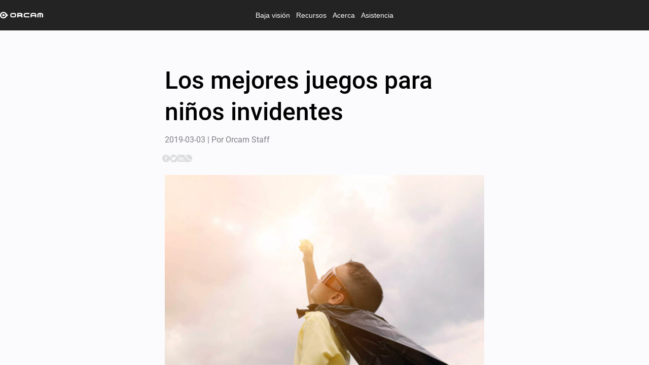

--- FILE ---
content_type: text/html; charset=utf-8
request_url: https://www.orcam.com/es/blog/los-mejores-juegos-para-ninos-invidentes
body_size: 5210
content:
<!DOCTYPE html>
<html lang="en">
    <head>
        <meta charset="utf-8" />
        <!-- Material Icons -->
        <link rel="stylesheet" href="../../fonts/material-icons/material-icons.css" rel="preload" />
        <!-- Roboto -->
        <link href="../../fonts/roboto/roboto.css" rel="stylesheet" rel="preload" as="font" />
        <!-- Rufina -->
        <link href="../../fonts/rufina/rufina.css" rel="stylesheet" rel="preload" as="font" />
        <!-- Caveat -->
        <link href="../../fonts/caveat/caveat.css" rel="stylesheet" rel="preload" as="font" />
        <!-- proxsima soft -->
        <link rel="stylesheet" href="https://use.typekit.net/jmm4rlh.css" />
        <!-- SMUI Styles -->
        <link rel="stylesheet" href="../../smui.css" />

        <meta name="viewport" content="width=device-width" />
        
		<link href="../../_app/immutable/assets/4.DXOLT6-Q.css" rel="stylesheet">
		<link href="../../_app/immutable/assets/OrcamRichTextComponent.hS1D_J9V.css" rel="stylesheet">
		<link href="../../_app/immutable/assets/CmsDialog.Bc83inEl.css" rel="stylesheet">
		<link href="../../_app/immutable/assets/OrcamSections.BpP1ybh3.css" rel="stylesheet">
		<link href="../../_app/immutable/assets/LearnPricingCard.KoT7yW0o.css" rel="stylesheet">
		<link href="../../_app/immutable/assets/LowVisionPricingCard.DeXCsdPD.css" rel="stylesheet">
		<link href="../../_app/immutable/assets/main.Bn748JmM.css" rel="stylesheet">
		<link href="../../_app/immutable/assets/store.ybvILv-d.css" rel="stylesheet">
		<link href="../../_app/immutable/assets/5.Dq4VnLlC.css" rel="stylesheet">
		<link href="../../_app/immutable/assets/Auth.Bh86MVUF.css" rel="stylesheet">
		<link href="../../_app/immutable/assets/Stripe.CjjOGmmM.css" rel="stylesheet">
		<link href="../../_app/immutable/assets/PayPal.xAz1uO9r.css" rel="stylesheet">
		<link href="../../_app/immutable/assets/CreditInstallments.YhRgA9MG.css" rel="stylesheet">
		<link href="../../_app/immutable/assets/SetWifi.2CBIXe-Z.css" rel="stylesheet">
		<link href="../../_app/immutable/assets/OrcamInput.BSWfLdaO.css" rel="stylesheet">
		<link href="../../_app/immutable/assets/SetTime.Ce4EdzAD.css" rel="stylesheet">
		<link href="../../_app/immutable/assets/DistributorList.DUkMFcCJ.css" rel="stylesheet">
		<link href="../../_app/immutable/assets/search-sort-utils.DhyHpleH.css" rel="stylesheet">
		<link href="../../_app/immutable/assets/GridPage.2X3sNoUl.css" rel="stylesheet">
		<link href="../../_app/immutable/assets/EventList.BfTOx43l.css" rel="stylesheet">
		<link href="../../_app/immutable/assets/SubmitCase.DdkmB2bC.css" rel="stylesheet">
		<link href="../../_app/immutable/assets/OrcamAccordionRichText.xW4jpY78.css" rel="stylesheet">
		<link href="../../_app/immutable/assets/TryMe.C0nvI2nl.css" rel="stylesheet">
		<link href="../../_app/immutable/assets/CmsBackground.CYOU1PUu.css" rel="stylesheet">
		<link href="../../_app/immutable/assets/Comparison.DE_xqhpY.css" rel="stylesheet">
		<link href="../../_app/immutable/assets/PinnedBlogs.CywyM__L.css" rel="stylesheet">
		<link href="../../_app/immutable/assets/TemplatesSlider.B3xYNJEB.css" rel="stylesheet">
		<link href="../../_app/immutable/assets/FeaturedNews.9rAmauFx.css" rel="stylesheet">
		<link rel="modulepreload" href="../../_app/immutable/entry/start.3I1pXCrc.js">
		<link rel="modulepreload" href="../../_app/immutable/chunks/entry.Djqt94Hr.js">
		<link rel="modulepreload" href="../../_app/immutable/chunks/scheduler.B7VbuxnL.js">
		<link rel="modulepreload" href="../../_app/immutable/chunks/paths.CFfQa_KG.js">
		<link rel="modulepreload" href="../../_app/immutable/entry/app.BBap-2xg.js">
		<link rel="modulepreload" href="../../_app/immutable/chunks/preload-helper.D6kgxu3v.js">
		<link rel="modulepreload" href="../../_app/immutable/chunks/index.BwH00N0G.js">
		<link rel="modulepreload" href="../../_app/immutable/nodes/0.f1pFgRB5.js">
		<link rel="modulepreload" href="../../_app/immutable/nodes/4.C8WX38fR.js">
		<link rel="modulepreload" href="../../_app/immutable/chunks/Ripple.BpdaH9m_.js">
		<link rel="modulepreload" href="../../_app/immutable/chunks/each.CFoKlTR7.js">
		<link rel="modulepreload" href="../../_app/immutable/chunks/OrcamRichTextComponent.C1YrdiOv.js"><!-- HEAD_svelte-24i2qd_START --><meta http-equiv="Refresh" content="0; URL=/es-es/blog/los-mejores-juegos-para-ninos-invidentes"><!-- HEAD_svelte-24i2qd_END -->
    </head>
    <body data-sveltekit-prefetch>
        <div class="app overflow-auto">   
			
			<script>
				{
					__sveltekit_1k1u5px = {
						base: new URL("../..", location).pathname.slice(0, -1)
					};

					const element = document.currentScript.parentElement;

					const data = [null,{"type":"data","data":{redirected:true,id:"64214ac97ebde85b6341456e",name:"Los mejores juegos para niños invidentes - OrCam",source:"/es/blog/los-mejores-juegos-para-ninos-invidentes",destination:"/es-es/blog/los-mejores-juegos-para-ninos-invidentes",createdAt:"2023-03-27T07:50:33.076Z",updatedAt:"2023-03-27T07:50:33.076Z"},"uses":{"params":["path"]}}];

					Promise.all([
						import("../../_app/immutable/entry/start.3I1pXCrc.js"),
						import("../../_app/immutable/entry/app.BBap-2xg.js")
					]).then(([kit, app]) => {
						kit.start(app, element, {
							node_ids: [0, 4],
							data,
							form: null,
							error: null
						});
					});
				}
			</script>
		</div>
    </body>
</html>


--- FILE ---
content_type: text/html; charset=utf-8
request_url: https://www.orcam.com/es-es/blog/los-mejores-juegos-para-ninos-invidentes
body_size: 89894
content:
<!DOCTYPE html>
<html lang="en">
    <head>
        <meta charset="utf-8" />
        <!-- Material Icons -->
        <link rel="stylesheet" href="../../fonts/material-icons/material-icons.css" rel="preload" />
        <!-- Roboto -->
        <link href="../../fonts/roboto/roboto.css" rel="stylesheet" rel="preload" as="font" />
        <!-- Rufina -->
        <link href="../../fonts/rufina/rufina.css" rel="stylesheet" rel="preload" as="font" />
        <!-- Caveat -->
        <link href="../../fonts/caveat/caveat.css" rel="stylesheet" rel="preload" as="font" />
        <!-- proxsima soft -->
        <link rel="stylesheet" href="https://use.typekit.net/jmm4rlh.css" />
        <!-- SMUI Styles -->
        <link rel="stylesheet" href="../../smui.css" />

        <meta name="viewport" content="width=device-width" />
        
		<link href="../../_app/immutable/assets/4.DXOLT6-Q.css" rel="stylesheet">
		<link href="../../_app/immutable/assets/OrcamRichTextComponent.hS1D_J9V.css" rel="stylesheet">
		<link href="../../_app/immutable/assets/CmsDialog.Bc83inEl.css" rel="stylesheet">
		<link href="../../_app/immutable/assets/OrcamSections.BpP1ybh3.css" rel="stylesheet">
		<link href="../../_app/immutable/assets/LearnPricingCard.KoT7yW0o.css" rel="stylesheet">
		<link href="../../_app/immutable/assets/LowVisionPricingCard.DeXCsdPD.css" rel="stylesheet">
		<link href="../../_app/immutable/assets/main.Bn748JmM.css" rel="stylesheet">
		<link href="../../_app/immutable/assets/store.ybvILv-d.css" rel="stylesheet">
		<link href="../../_app/immutable/assets/5.Dq4VnLlC.css" rel="stylesheet">
		<link href="../../_app/immutable/assets/Auth.Bh86MVUF.css" rel="stylesheet">
		<link href="../../_app/immutable/assets/Stripe.CjjOGmmM.css" rel="stylesheet">
		<link href="../../_app/immutable/assets/PayPal.xAz1uO9r.css" rel="stylesheet">
		<link href="../../_app/immutable/assets/CreditInstallments.YhRgA9MG.css" rel="stylesheet">
		<link href="../../_app/immutable/assets/SetWifi.2CBIXe-Z.css" rel="stylesheet">
		<link href="../../_app/immutable/assets/OrcamInput.BSWfLdaO.css" rel="stylesheet">
		<link href="../../_app/immutable/assets/SetTime.Ce4EdzAD.css" rel="stylesheet">
		<link href="../../_app/immutable/assets/DistributorList.DUkMFcCJ.css" rel="stylesheet">
		<link href="../../_app/immutable/assets/search-sort-utils.DhyHpleH.css" rel="stylesheet">
		<link href="../../_app/immutable/assets/GridPage.2X3sNoUl.css" rel="stylesheet">
		<link href="../../_app/immutable/assets/EventList.BfTOx43l.css" rel="stylesheet">
		<link href="../../_app/immutable/assets/SubmitCase.DdkmB2bC.css" rel="stylesheet">
		<link href="../../_app/immutable/assets/OrcamAccordionRichText.xW4jpY78.css" rel="stylesheet">
		<link href="../../_app/immutable/assets/TryMe.C0nvI2nl.css" rel="stylesheet">
		<link href="../../_app/immutable/assets/CmsBackground.CYOU1PUu.css" rel="stylesheet">
		<link href="../../_app/immutable/assets/Comparison.DE_xqhpY.css" rel="stylesheet">
		<link href="../../_app/immutable/assets/PinnedBlogs.CywyM__L.css" rel="stylesheet">
		<link href="../../_app/immutable/assets/TemplatesSlider.B3xYNJEB.css" rel="stylesheet">
		<link href="../../_app/immutable/assets/FeaturedNews.9rAmauFx.css" rel="stylesheet">
		<link rel="modulepreload" href="../../_app/immutable/entry/start.3I1pXCrc.js">
		<link rel="modulepreload" href="../../_app/immutable/chunks/entry.Djqt94Hr.js">
		<link rel="modulepreload" href="../../_app/immutable/chunks/scheduler.B7VbuxnL.js">
		<link rel="modulepreload" href="../../_app/immutable/chunks/paths.CFfQa_KG.js">
		<link rel="modulepreload" href="../../_app/immutable/entry/app.BBap-2xg.js">
		<link rel="modulepreload" href="../../_app/immutable/chunks/preload-helper.D6kgxu3v.js">
		<link rel="modulepreload" href="../../_app/immutable/chunks/index.BwH00N0G.js">
		<link rel="modulepreload" href="../../_app/immutable/nodes/0.f1pFgRB5.js">
		<link rel="modulepreload" href="../../_app/immutable/nodes/4.C8WX38fR.js">
		<link rel="modulepreload" href="../../_app/immutable/chunks/Ripple.BpdaH9m_.js">
		<link rel="modulepreload" href="../../_app/immutable/chunks/each.CFoKlTR7.js">
		<link rel="modulepreload" href="../../_app/immutable/chunks/OrcamRichTextComponent.C1YrdiOv.js"><!-- HEAD_svelte-qy5aj8_START --><meta property="og:site_name" content="OrCam Techologies">  <link rel="icon" href="https://www.orcam.com/media/favicon.svg" type="image/svg+xml" sizes="any"> <link rel="apple-touch-icon" href="https://www.orcam.com/media/favicon.svg">  <meta property="article:publisher" content="https://www.facebook.com/OrCamTech"><!-- HTML_TAG_START --><script type="application/ld+json">
           {"@context":"https://schema.org","@type":"BlogPosting","url":"https://www.orcam.com/es-es/blog/los-mejores-juegos-para-ninos-invidentes","image":"https://www.orcam.com/media/2019_02_foto-1-1-scaled.webp","author":{"name":"OrCam Staff","@type":"Organization"},"headline":"Los mejores juegos para niños invidentes - OrCam","publisher":{"@type":"Organization","name":"OrCam Techologies","logo":{"@type":"ImageObject","url":"https://www.orcam.com/media/logo_white-1.svg","width":90,"height":15}},"description":"La sociedad juega un papel fundamental ante un niño invidente o con alguna deficiencia visual, es muy importante que se sientan y estén integrados. Un niño con problemas de visibilidad","dateModified":"2023-09-21T05:35:57.530Z","datePublished":"2019-03-03T13:10:46.000Z","mainEntityOfPage":{"@id":"https://www.orcam.com/es-es/blog/los-mejores-juegos-para-ninos-invidentes","@type":"WebPage"}}
           </script><!-- HTML_TAG_END --><title>Los mejores juegos para niños invidentes - OrCam</title> <meta name="author" content="OrCam Staff"><meta name="twitter:title" content="Los mejores juegos para niños invidentes - OrCam"><meta name="description" content="La sociedad juega un papel fundamental ante un niño invidente o con alguna deficiencia visual, es muy importante que se sientan y estén integrados. Un niño con problemas de visibilidad"><meta name="og:description" content="La sociedad juega un papel fundamental ante un niño invidente o con alguna deficiencia visual, es muy importante que se sientan y estén integrados. Un niño con problemas de visibilidad"><meta name="robots" content="max-snippet: -1"><meta property="og:title" content="Los mejores juegos para niños invidentes - OrCam"><meta property="og:locale" content="es_es"><meta property="article:modified_time" content="2023-09-21T05:35:57.530Z"><meta property="article:published_time" content="2019-03-03T13:10:46.000Z"><meta property="og:description" content="La sociedad juega un papel fundamental ante un niño invidente o con alguna deficiencia visual, es muy importante que se sientan y estén integrados. Un niño con problemas de visibilidad"><meta property="og:image" content="https://www.orcam.com/media/2019_02_foto-1-1-scaled.webp"><meta property="og:image:type" content="image/jpeg"><meta property="og:url" content="https://www.orcam.com/es-es/blog/los-mejores-juegos-para-ninos-invidentes"><meta name="twitter:label1" content="Written by"><meta name="twitter:data1" content="OrCam Staff"> <link rel="canonical" href="https://www.orcam.com/es-es/blog/los-mejores-juegos-para-ninos-invidentes">  <!-- HTML_TAG_START --><!-- Google Tag Manager -->
<script>(function(w,d,s,l,i){w[l]=w[l]||[];w[l].push({'gtm.start':
new Date().getTime(),event:'gtm.js'});var f=d.getElementsByTagName(s)[0],
j=d.createElement(s),dl=l!='dataLayer'?'&l='+l:'';j.async=true;j.src=
'https://www.googletagmanager.com/gtm.js?id='+i+dl;f.parentNode.insertBefore(j,f);
})(window,document,'script','dataLayer','GTM-PVG6LWF');</script>
<!-- End Google Tag Manager --><!-- HTML_TAG_END --> <!-- HTML_TAG_START --><script src="https://cdn.userway.org/widget.js" data-account="t2KpHXGp9h"></script><!-- HTML_TAG_END --> <!-- HTML_TAG_START --><meta name="google-site-verification" content="9xgvarqhUE0TorIfKkzmM-MqhzO-IM84C4XLq5i89bY" /><!-- HTML_TAG_END --><!-- HEAD_svelte-qy5aj8_END -->
    </head>
    <body data-sveltekit-prefetch>
        <div class="app overflow-auto">    <div class="fill-width fill-height overflow-hidden d-flex flex-column" style="direction: ltr; background-color: var(--orcam-01-solid-gray);" id="page_650019707993cad1cf26750c"><span></span>  <section id="header"><nav class="orcam-header svelte-5uen1p"><div class="desktop-header svelte-12kzc4m"><div class="desktop-header__main-menu svelte-12kzc4m"><a class="desktop-header__logo svelte-12kzc4m" href="/es-es/home"><img loading="eager" class="orcam-image  svelte-1syjunu" src="https://www.orcam.com/media/logo_white-1.svg" alt="Image" style="width: max(85px, 5vw); height: auto; object-fit: cover; object-position: center center;"></a> <div class="desktop-header__menu-items svelte-12kzc4m"><div class="d-flex flex-column"><button class="p3 white-text">Baja visión</button>  </div><div class="d-flex flex-column"><button class="p3 white-text">Recursos</button>  </div><div class="d-flex flex-column"><button class="p3 white-text">Acerca</button>  </div><div class="d-flex flex-column"><button class="p3 white-text">Asistencia</button>  </div></div> <div class="desktop-header__buttons svelte-12kzc4m"><div class="ms-auto d-flex gap-1 align-center"> </div></div></div> </div> </nav>    </section> <article id="mainBody" class="overflow-auto fill-height svelte-j5cv2g">   <div class="orcam-blog svelte-1v8e4qk"><div class="orcam-flex svelte-vr4btg orcam-flex--innerGap orcam-flex--sidesGap orcam-flex--topGap orcam-flex--bottomGap" style=" justify-content: center; --alignment: center;">   <div id="" class="orcam-tile orcam-tile--half  orcam-tile--gap  svelte-1lg6963" style=" --mobile-order: 0;">     <span class="orcam-tile__content svelte-1lg6963"> <span></span> <!-- HTML_TAG_START --><div class='blog'><h1>Los mejores juegos para niños invidentes</h1><p style='color: var(--orcam-06-solid-gray);'>2019-03-03 | Por Orcam Staff</p></div><!-- HTML_TAG_END --> </span>  </div>  </div> <div class="orcam-flex svelte-vr4btg  orcam-flex--sidesGap" style=" justify-content: center; --alignment: center;">  <div id="" class="orcam-tile orcam-tile--half    svelte-1lg6963" style=" --mobile-order: 0;"><div class="d-flex gap-2"><a href="https://www.facebook.com/sharer/sharer.php?u=www.orcam.com%2Fes-es%2Fblog%2Flos-mejores-juegos-para-ninos-invidentes" target="_blank" rel="noreferrer"><img src="/images/facebook.svg" alt="share facebook"></a> <a href="https://twitter.com/intent/tweet?url=www.orcam.com%2Fes-es%2Fblog%2Flos-mejores-juegos-para-ninos-invidentes" target="_blank" rel="noreferrer"><img src="/images/twitter.svg" alt="share twitter"></a> <a href="https://www.linkedin.com/sharing/share-offsite/?url=www.orcam.com%2Fes-es%2Fblog%2Flos-mejores-juegos-para-ninos-invidentes" target="_blank" rel="noreferrer"><img src="/images/linkedin.svg" alt="share linkedIn"></a> <a href="https://api.whatsapp.com/send?text=www.orcam.com%2Fes-es%2Fblog%2Flos-mejores-juegos-para-ninos-invidentes" target="_blank" rel="noreferrer"><img src="/images/whatsapp.svg" alt="share whatsApp"></a></div> </div> </div> <div class="orcam-flex svelte-vr4btg orcam-flex--innerGap orcam-flex--sidesGap orcam-flex--topGap orcam-flex--bottomGap" style=" justify-content: center; --alignment: center;">   <div id="" class="orcam-tile orcam-tile--half  orcam-tile--gap  svelte-1lg6963" style=" --mobile-order: 0;">     <span class="orcam-tile__content svelte-1lg6963"> <span></span> <!-- HTML_TAG_START --><img src="https://www.orcam.com/media/2019_02_foto-1-1-scaled.webp" width="100%" alt="Los mejores juegos para niños invidentes - OrCam"/><!-- HTML_TAG_END --> </span>  </div>  </div> <div class="orcam-flex svelte-vr4btg orcam-flex--innerGap orcam-flex--sidesGap orcam-flex--topGap orcam-flex--bottomGap" style=" justify-content: center; --alignment: center;">   <div id="" class="orcam-tile orcam-tile--half  orcam-tile--gap  svelte-1lg6963" style=" --mobile-order: 0;">     <span class="orcam-tile__content svelte-1lg6963"> <span></span> <!-- HTML_TAG_START --><article class='blog'><p>La sociedad juega un papel fundamental ante un niño invidente o con alguna deficiencia visual, es muy importante que se sientan y estén integrados. Un niño con discapacidad visual podrá hacer las mismas cosas que otro niño aunque de manera distinta. Siempre hay que animarles y enseñarles las vías por las cuales podrán hacer todo lo que se propongan. Antes de pasar a los juegos queremos contarles que el dispositivo <a href="https://www.orcam.com/es/myeye2/" rel="noreferrer noopener" target="_blank">OrCam MyEye</a>, es de gran ayuda para los niños con discapacidad visual, es de fácil manejo por lo que los más pequeños no tendrán ningún problema a la hora de utilizarlo y les ayudará a sentirse capaces de todo gracias a su sistema de lectura en tiempo real, reconocimiento de rostros, colores y más.</p><div class="se-component se-image-container __se__float-" contenteditable="false"><figure class="wp-block-image size-large" style="margin: 0px; width: 100px;"><img alt="Una niña con gafas con OrCam MyEye montado en el lateral." src="https://website.prod.orcam.io/media/2020_10_mask-group-120-1-2.png" data-origin="100," data-proportion="true" data-size="100px,489px" data-align="" data-index="0" data-file-name="2020_10_mask-group-120-1-2.png" data-file-size="0" origin-size="502,489" style="width: 100px; height: 489px;"><figcaption>Niña usando el dispositivo MyEye</figcaption></figure></div><h4><figure class="wp-block-image size-large"><figcaption>Niña usando el dispositivo MyEye</figcaption></figure></h4><p>Es importantísimo trabajar la orientación espacial, la cooperación, la percepción auditiva, las habilidades motrices básicas y desarrollar el sentido del tacto para que una vez llegue el momento, los niños, puedan empezar a leer y escribir en Braille. Es importante también que los niños con problemas de visión jueguen y se relacionen con niños que ven bien, así conseguiremos una integración total en la sociedad. El juego es la mejor manera de aprender, por eso mismo hemos recopilado algunos de los más divertidos.</p><h2><strong>El arca de Noé.</strong> </h2><div class="se-component se-image-container __se__float-" contenteditable="false"><figure class="wp-block-image size-large is-resized" style="margin: 0px; width: 100px;"><img alt="" src="https://website.prod.orcam.io/media/2021_06_islander-images-mvh9t6z0jp0-unsplash-1-1-1-1-819x1024.jpg" data-origin="100," data-proportion="true" data-size="100px,1024px" data-align="" data-index="1" data-file-name="2021_06_islander-images-mvh9t6z0jp0-unsplash-1-1-1-1-819x1024.jpg" data-file-size="0" origin-size="819,1024" style="width: 100px; height: 1024px;"><figcaption>Niño y niña corriendo juntos</figcaption></figure></div><h4><figure class="wp-block-image size-large is-resized"><figcaption>Niño y niña corriendo juntos</figcaption></figure></h4><p>Necesitaremos un espacio amplio y sin obstáculos  al aire libre sería ideal. También necesitamos  vendas para tapar los ojos a los niños videntes y una radio para poner música. Tal&nbsp; y como sucedía en el Arca de Noé los niños se ponen por parejas y se colocan en el centro, donde se encuentra el arca imaginaria. El adulto les adjudica un animal y ellos tienen que moverse imitándolo y emitiendo el sonido del animal, mientras dura la música. Una vez la música se apaga tienen que volver al arca. Es importante tener en cuenta que los niños cuyo animal se desplace a saltos, como la rana o el canguro, no deben alejarse mucho del punto de partida, para evitar choques.</p><h2><strong>El abrazo.</strong> </h2><div class="se-component se-image-container __se__float-" contenteditable="false"><figure class="wp-block-image" style="margin: 0px; width: 100px;"><img alt="4 niños abrazados en ronda" src="https://website.prod.orcam.io/media/2019_02_foto-2-1-1-1024x683.jpg" data-origin="100," data-proportion="true" data-size="100px,645px" data-align="" data-index="2" data-file-name="2019_02_foto-2-1-1-1024x683.jpg" data-file-size="0" origin-size="1024,683" style="width: 100px; height: 645px;"><figcaption>4 niños abrazados</figcaption></figure></div><h4><figure class="wp-block-image"><figcaption>4 niños abrazados</figcaption></figure></h4><p>Igual que en el arca de Noé, necesitaremos un espacio amplio y sin obstáculos y vendas para tapar los ojos a los niños videntes. Una vez los niños sin discapacidad visual tiene los ojos tapados deben darse todos las manos. El juego consiste en que la persona adulta camine por la habitación hablando y&nbsp; los niños tienen que atraparlo en un gran abrazo. También se puede atrapar a un jugador libre que además podrá escapar pasando entre las piernas o entre los huecos que dejen los jugadores, en este caso, el primero en tocarle intercambiará el papel él. Se recomienda que los jugadores con mayor discapacidad visual o problemas motrices, se sitúe en el centro de la fila ya que desde esa posición los movimientos son más lentos.&nbsp;</p><h2><strong>Código secreto. </strong></h2><p>Vamos a necesitar un espacio amplio, al aire libre, vendas para niños con visibilidad, y bloques de gomaespuma o algún objeto que se pueda utilizar a modo de “mina”. Se colocaran los obstáculos o “minas” en el espacio. Cada pareja tiene que acordar un código de números, colores o ruidos, que les indiquen como moverse. Por ejemplo, rojo para parar, verde a la derecha, amarillo a la izquierda y azul para ir recto. Consiste en que con las indicaciones mediante el código acordado, las parejas lleguen de un extremo a otro evitando las “minas”. Cada vez que toquen uno de los obstáculos se les quitará un punto. La puntuación del juego se calculará de la siguiente manera: La primera pareja en llegar obtiene 4 puntos, la segunda 3, la tercera 2, la cuarta 1. A la puntuación se les restarán los puntos penalizados.</p><h2><strong>Barrer el balón. </strong></h2><div class="se-component se-image-container __se__float-" contenteditable="false"><figure class="wp-block-image" style="margin: 0px; width: 100px;"><img alt="4 niñas saltando de la mano" src="https://website.prod.orcam.io/media/2019_02_foto-3-1-1-1024x683.jpg" data-origin="100," data-proportion="true" data-size="100px,645px" data-align="" data-index="3" data-file-name="2019_02_foto-3-1-1-1024x683.jpg" data-file-size="0" origin-size="1024,683" style="width: 100px; height: 645px;"><figcaption>Niñas saltando </figcaption></figure></div><h4><figure class="wp-block-image"><figcaption>Niñas saltando </figcaption></figure></h4><p>En esta ocasión necesitaremos un espacio amplio, vendas para niños con visión, un balón sonoro y una pica por cada equipo. Se formarán equipo de 2 o 3 parejas como mucho. Se coloca a cada equipo tras una línea de salida. La primera pareja de jugadores de cada equipo agarran cada uno un extremo de la pica, paralela al suelo a la altura del balón sonoro. Una vez que se dé la señal de salida cada pareja tendrá que ir empujando el balón hasta llegar a la siguiente señal y volver para pasarle el balón a la siguiente pareja. Un jugador de cada equipo se encargará de dirigir con la voz a sus compañeros. Ganará el equipo que antes acabe los relevos.</p><h2>Fútbol para ciegos </h2><div class="se-component se-image-container __se__float-" contenteditable="false"><figure class="wp-block-image size-large" style="margin: 0px; width: 100px;"><img alt="" src="https://website.prod.orcam.io/media/2020_09_team_messi-1024x683.jpg" data-origin="100," data-proportion="true" data-size="100px,auto" data-align="" data-index="4" data-file-name="2020_09_team_messi-1024x683.jpg" data-file-size="0" style="width: 100px; height: auto;"><figcaption>Atletas invidentes</figcaption></figure></div><h4><figure class="wp-block-image size-large"><figcaption>Atletas invidentes</figcaption></figure></h4><p>El fútbol para ciegos, se juega en una cancha más pequeña que el fútbol regular y cada equipo está formado por cinco jugadores. Todos los jugadores, excepto el portero, deben tener los ojos tapados durante el juego. La pelota es una pelota especial que emite un pitido mientras se mueve para que los jugadores puedan seguirla. Los jugadores deben mantener la pelota en movimiento durante todo el juego y obviamente gana quien consigue hacer la mayor cantidad de goles. Si quieren conocer más sobre el futbol para ciegos, los invitamos a leer la <a href="https://www.orcam.com/es/blog/un-campeon-de-futbol-5-para-ciegos-se-reune-leo-messi/" rel="noreferrer noopener" target="_blank">historia de Mizael.</a></p><p>Esperemos que esta lista les haya parecido interesante. Pensando en los más grandes, también pueden leer nuestro blog sobre los los <a href="https://www.orcam.com/es/blog/los-7-mejores-juegos-adaptados-para-ciegos-o-con-deficiencia-visual/" rel="noreferrer noopener" target="_blank">7 mejores juegos adaptados para ciegos o deficientes visuales.</a></p></article><!-- HTML_TAG_END --> </span>  </div>  </div> </div>  <div id="section_fby25xon" class="orcam-flex svelte-vr4btg orcam-flex--innerGap orcam-flex--sidesGap orcam-flex--topGap orcam-flex--bottomGap" style=" justify-content: center; --alignment: center;">   <div id="section_fby25xon_tile_0" class="orcam-tile orcam-tile--full  orcam-tile--gap  svelte-1lg6963" style=" --mobile-order: 0;">     <span class="orcam-tile__content svelte-1lg6963">  </span>  </div>  </div>  <nav class="orcam-footer svelte-1t1jhol"><div class="desktop-footer orcam-sides-padding svelte-q7tl28"><div class="d-flex justify-space-between"><div><p class="white-text bold p3 mb-4">Baja visión </p> <a class="d-block white-text p3 pa-0" href="/es-es/orcam-read-3" target="_self">OrCam Read 3 </a><a class="d-block white-text p3 pa-0" href="/es-es/orcam-myeye" target="_self">OrCam MyEye  </a><a class="d-block white-text p3 pa-0" href="/es-es/orcam-read" target="_self">OrCam Read </a> </div><div><p class="white-text bold p3 mb-4">Recursos </p> <a class="d-block white-text p3 pa-0" href="/es-es/blog" target="_self">Blog </a> </div><div><p class="white-text bold p3 mb-4">Acerca </p> <a class="d-block white-text p3 pa-0" href="/es-es/leadership" target="_self">Liderazgo </a><a class="d-block white-text p3 pa-0" href="/es-es/events" target="_self">Eventos </a><a class="d-block white-text p3 pa-0" href="/es-es/distributor" target="_self">Distribuidores </a> </div><div><p class="white-text bold p3 mb-4">Asistencia </p> <a class="d-block white-text p3 pa-0" href="/es-es/user-area-myeye" target="_self">Área de usuario MyEye </a><a class="d-block white-text p3 pa-0" href="/es-es/user-area-read" target="_self">Área de usuario Read </a><a class="d-block white-text p3 pa-0" href="/es-es/faq" target="_self">Preguntas frecuentes </a><a class="d-block white-text p3 pa-0" href="/es-es/contact-us" target="_self">Contáctenos </a> </div></div> <div class="d-flex gap-2 mt-10"><div class="images-list d-flex gap-4 align-center mt-5 svelte-q7tl28"></div> <div class="d-flex align-center ms-auto gap-2 fit-width mt-5"><a class="pa-0" href="https://twitter.com/OrCam" target="_blank"><img loading="lazy" class="orcam-image  svelte-1syjunu" src="https://www.orcam.com/media/twitter-1.svg" alt="Image" style="width: 15px; height: 16px; object-fit: cover; object-position: center center;"> </a><a class="pa-0" href="https://www.facebook.com/OrCamTech" target="_blank"><img loading="lazy" class="orcam-image  svelte-1syjunu" src="https://www.orcam.com/media/facebook-1.svg" alt="Image" style="width: 15px; height: 15px; object-fit: cover; object-position: center center;"> </a><a class="pa-0" href="https://www.linkedin.com/company/orcam/" target="_blank"><img loading="lazy" class="orcam-image  svelte-1syjunu" src="https://www.orcam.com/media/Linkedin.svg" alt="Image" style="width: 14px; height: 15px; object-fit: cover; object-position: center center;"> </a><a class="pa-0" href="https://www.instagram.com/orcam_technologies/" target="_blank"><img loading="lazy" class="orcam-image  svelte-1syjunu" src="https://www.orcam.com/media/instagram.svg" alt="Image" style="width: 15px; height: 15px; object-fit: cover; object-position: center center;"> </a><a class="pa-0" href="https://www.youtube.com/c/OrCamTech" target="_blank"><img loading="lazy" class="orcam-image  svelte-1syjunu" src="https://www.orcam.com/media/youtube.svg" alt="Image" style="width: 18px; height: 16px; object-fit: cover; object-position: center center;"> </a></div></div> <div class="desktop-footer__divider svelte-q7tl28"></div> <div class="d-flex gap-1 flex-wrap justify-space-between"><div class="d-flex gap-1 flex-wrap align-center"><img class="me-5" src="data:image/svg+xml,%3csvg%20width='80'%20height='13'%20viewBox='0%200%2080%2013'%20fill='none'%20xmlns='http://www.w3.org/2000/svg'%3e%3cpath%20d='M22.5708%201.94618C20.6856%201.94618%2019.1426%203.37568%2019.1426%205.17116V6.78867C19.1426%208.58415%2020.6856%2010.0553%2022.5708%2010.0553H26.5158C28.4009%2010.0553%2029.944%208.58558%2029.944%206.78867V5.17116C29.944%203.37568%2028.4009%201.94618%2026.5158%201.94618H22.5708ZM22.4289%204.02297H26.6577C27.3075%204.02297%2027.8393%204.39326%2027.8393%205.01184V6.94654C27.8393%207.56513%2027.3553%208.02584%2026.7055%208.02584H22.4767C21.8269%208.02584%2021.2473%207.56513%2021.2473%206.94654V5.01328C21.2473%204.39326%2021.7791%204.02297%2022.4289%204.02297Z'%20fill='%23DBDCDC'/%3e%3cpath%20d='M47.3926%201.96196H54.5522V4.01004H47.2492C46.595%204.01004%2046.0587%204.52098%2046.0587%205.14531V5.22855V6.88338V6.93505C46.0587%207.55938%2046.595%208.00717%2047.2492%208.00717H54.5522V10.038H47.3926C45.4911%2010.038%2043.9346%208.61858%2043.9346%206.80731V6.6968V6.68962V5.36634V5.25582C43.9346%203.44456%2045.4911%201.96196%2047.3926%201.96196Z'%20fill='%23DBDCDC'/%3e%3cpath%20d='M34.134%204.02439V5.93469H38.2598C39.5235%205.93469%2039.5235%204.02439%2038.2598%204.02439H34.134ZM39.0007%201.99353C40.5034%201.99353%2041.7313%203.44312%2041.7313%204.87405C41.7313%205.67778%2041.3444%206.53749%2040.7395%207.01542L42.5902%2010.0065H40.2092L38.9141%208.05023H33.9891V10.0065H31.8829V3.36131C31.8829%202.48008%2032.4207%201.99353%2033.057%201.99353H39.0007Z'%20fill='%23DBDCDC'/%3e%3cpath%20d='M10.9%201.90169C9.74979%200.73197%208.11412%200%206.2992%200C2.82023%200%200%202.68676%200%206.00072C0%209.31467%202.82023%2012.0014%206.2992%2012.0014C8.11412%2012.0014%209.74979%2011.2695%2010.9%2010.0997L14.9242%206.00215L10.9%201.90169ZM6.2992%209.92752C4.02719%209.92752%202.17492%208.16361%202.17492%205.99928C2.17492%203.83638%204.02719%202.07104%206.2992%202.07104C8.57122%202.07104%2010.422%203.83638%2010.422%205.99928C10.422%208.16361%208.56972%209.92752%206.2992%209.92752Z'%20fill='%23DBDCDC'/%3e%3cpath%20d='M6.38431%208.00143C7.54496%208.00143%208.49201%207.1001%208.49201%205.99353C8.49201%204.88697%207.54496%203.98564%206.38431%203.98564C5.22366%203.98564%204.27661%204.8884%204.27661%205.99353C4.27661%207.1001%205.22366%208.00143%206.38431%208.00143Z'%20fill='%23DBDCDC'/%3e%3cpath%20d='M61.068%203.99569H59.9522C59.3024%203.99569%2058.7706%204.50233%2058.7706%205.12092V5.97632H65.1281V5.12092C65.1281%204.50233%2064.5963%203.99569%2063.9465%203.99569H61.068ZM60.0687%201.96483H61.0486H63.7912C65.6763%201.96483%2067.2582%203.43451%2067.2582%205.23143V5.96914V7.80768V10.0352H65.1087V7.98421H58.7497V10.0352H56.639V7.80768V5.9677V5.22999C56.639%203.43451%2058.1821%201.96483%2060.0687%201.96483Z'%20fill='%23DBDCDC'/%3e%3cpath%20d='M76.5315%201.96052H73.789H72.8091C70.9239%201.96052%2069.3809%203.4302%2069.3809%205.22712V5.96483V7.80337L69.3824%2010.0423H71.493L71.4916%207.98134H71.505V5.81413H71.511V5.11661C71.511%204.49802%2072.0428%203.99138%2072.6925%203.99138H73.6232L73.6247%2010.0409H75.7577L75.7563%203.99138H76.6869C77.3367%203.99138%2077.8684%204.49802%2077.8684%205.11661V5.81413V5.97201L77.8699%2010.0409H80L79.9986%207.80193V5.96339V5.22568C80%203.4302%2078.4167%201.96052%2076.5315%201.96052Z'%20fill='%23DBDCDC'/%3e%3c/svg%3e" alt="orcam logo"> <a class="grey-text p4 pa-0" target="_self">Copyright © 2023 OrCam Learn. All rights reserved</a> <p class="grey-text" data-svelte-h="svelte-airepm">|</p><a class="grey-text p4 pa-0" href="/es-es/politica-de-cookies" target="_self">Política de cookies</a> <p class="grey-text" data-svelte-h="svelte-airepm">|</p><a class="grey-text p4 pa-0" href="/es-es/terms-and-conditions" target="_self">Términos y condiciones</a>  <span class="grey-text" data-svelte-h="svelte-11ryx0k">|</span> <p class="grey-text p4">v2.0.130</p></div> <div class="d-flex align-center gap-1 white-text ms-auto"> <button id="6425508a5d05f970048822b4" class="orcam-button nowrap  orcam-button--white orcam-button--large orcam-button--link p2 white-text p4 cursor-pointer pa-0 svelte-1faulhe"><div class="d-flex align-center gap-1 mx-auto fit-width"><img loading="lazy" class="orcam-image  svelte-1syjunu" src="https://www.orcam.com/media/icon%20globe%20(Stroke).svg" alt="Image" style="width: auto; height: 15px; object-fit: cover; object-position: center center;"> <div> Spain / Spanish; Castilian / EUR </div></div></button> </div></div> </div> </nav></article>  <section id="bottomPage"></section> <span></span> <!-- HTML_TAG_START --><!-- Google Tag Manager (noscript) -->
<noscript><iframe src="https://www.googletagmanager.com/ns.html?id=GTM-PVG6LWF"
height="0" width="0" style="display:none;visibility:hidden"></iframe></noscript>
<!-- End Google Tag Manager (noscript) --><!-- HTML_TAG_END --> </div> 
			
			<script>
				{
					__sveltekit_1k1u5px = {
						base: new URL("../..", location).pathname.slice(0, -1)
					};

					const element = document.currentScript.parentElement;

					const data = [null,{"type":"data","data":{page:{id:"650019707993cad1cf26750c",updatedAt:"2023-09-21T05:35:57.530Z",createdAt:"2019-03-03T13:10:46.000Z",pinned:false,sections:[{title:"Los mejores juegos para niños invidentes",content:"\u003Cp>La sociedad juega un papel fundamental ante un niño invidente o con alguna deficiencia visual, es muy importante que se sientan y estén integrados. Un niño con discapacidad visual podrá hacer las mismas cosas que otro niño aunque de manera distinta. Siempre hay que animarles y enseñarles las vías por las cuales podrán hacer todo lo que se propongan. Antes de pasar a los juegos queremos contarles que el dispositivo \u003Ca href=\"https://www.orcam.com/es/myeye2/\" rel=\"noreferrer noopener\" target=\"_blank\">OrCam MyEye\u003C/a>, es de gran ayuda para los niños con discapacidad visual, es de fácil manejo por lo que los más pequeños no tendrán ningún problema a la hora de utilizarlo y les ayudará a sentirse capaces de todo gracias a su sistema de lectura en tiempo real, reconocimiento de rostros, colores y más.\u003C/p>\u003Cdiv class=\"se-component se-image-container __se__float-\" contenteditable=\"false\">\u003Cfigure class=\"wp-block-image size-large\" style=\"margin: 0px; width: 100px;\">\u003Cimg alt=\"Una niña con gafas con OrCam MyEye montado en el lateral.\" src=\"https://website.prod.orcam.io/media/2020_10_mask-group-120-1-2.png\" data-origin=\"100,\" data-proportion=\"true\" data-size=\"100px,489px\" data-align=\"\" data-index=\"0\" data-file-name=\"2020_10_mask-group-120-1-2.png\" data-file-size=\"0\" origin-size=\"502,489\" style=\"width: 100px; height: 489px;\">\u003Cfigcaption>Niña usando el dispositivo MyEye\u003C/figcaption>\u003C/figure>\u003C/div>\u003Ch4>\u003Cfigure class=\"wp-block-image size-large\">\u003Cfigcaption>Niña usando el dispositivo MyEye\u003C/figcaption>\u003C/figure>\u003C/h4>\u003Cp>Es importantísimo trabajar la orientación espacial, la cooperación, la percepción auditiva, las habilidades motrices básicas y desarrollar el sentido del tacto para que una vez llegue el momento, los niños, puedan empezar a leer y escribir en Braille. Es importante también que los niños con problemas de visión jueguen y se relacionen con niños que ven bien, así conseguiremos una integración total en la sociedad. El juego es la mejor manera de aprender, por eso mismo hemos recopilado algunos de los más divertidos.\u003C/p>\u003Ch2>\u003Cstrong>El arca de Noé.\u003C/strong> \u003C/h2>\u003Cdiv class=\"se-component se-image-container __se__float-\" contenteditable=\"false\">\u003Cfigure class=\"wp-block-image size-large is-resized\" style=\"margin: 0px; width: 100px;\">\u003Cimg alt=\"\" src=\"https://website.prod.orcam.io/media/2021_06_islander-images-mvh9t6z0jp0-unsplash-1-1-1-1-819x1024.jpg\" data-origin=\"100,\" data-proportion=\"true\" data-size=\"100px,1024px\" data-align=\"\" data-index=\"1\" data-file-name=\"2021_06_islander-images-mvh9t6z0jp0-unsplash-1-1-1-1-819x1024.jpg\" data-file-size=\"0\" origin-size=\"819,1024\" style=\"width: 100px; height: 1024px;\">\u003Cfigcaption>Niño y niña corriendo juntos\u003C/figcaption>\u003C/figure>\u003C/div>\u003Ch4>\u003Cfigure class=\"wp-block-image size-large is-resized\">\u003Cfigcaption>Niño y niña corriendo juntos\u003C/figcaption>\u003C/figure>\u003C/h4>\u003Cp>Necesitaremos un espacio amplio y sin obstáculos  al aire libre sería ideal. También necesitamos  vendas para tapar los ojos a los niños videntes y una radio para poner música. Tal&nbsp; y como sucedía en el Arca de Noé los niños se ponen por parejas y se colocan en el centro, donde se encuentra el arca imaginaria. El adulto les adjudica un animal y ellos tienen que moverse imitándolo y emitiendo el sonido del animal, mientras dura la música. Una vez la música se apaga tienen que volver al arca. Es importante tener en cuenta que los niños cuyo animal se desplace a saltos, como la rana o el canguro, no deben alejarse mucho del punto de partida, para evitar choques.\u003C/p>\u003Ch2>\u003Cstrong>El abrazo.\u003C/strong> \u003C/h2>\u003Cdiv class=\"se-component se-image-container __se__float-\" contenteditable=\"false\">\u003Cfigure class=\"wp-block-image\" style=\"margin: 0px; width: 100px;\">\u003Cimg alt=\"4 niños abrazados en ronda\" src=\"https://website.prod.orcam.io/media/2019_02_foto-2-1-1-1024x683.jpg\" data-origin=\"100,\" data-proportion=\"true\" data-size=\"100px,645px\" data-align=\"\" data-index=\"2\" data-file-name=\"2019_02_foto-2-1-1-1024x683.jpg\" data-file-size=\"0\" origin-size=\"1024,683\" style=\"width: 100px; height: 645px;\">\u003Cfigcaption>4 niños abrazados\u003C/figcaption>\u003C/figure>\u003C/div>\u003Ch4>\u003Cfigure class=\"wp-block-image\">\u003Cfigcaption>4 niños abrazados\u003C/figcaption>\u003C/figure>\u003C/h4>\u003Cp>Igual que en el arca de Noé, necesitaremos un espacio amplio y sin obstáculos y vendas para tapar los ojos a los niños videntes. Una vez los niños sin discapacidad visual tiene los ojos tapados deben darse todos las manos. El juego consiste en que la persona adulta camine por la habitación hablando y&nbsp; los niños tienen que atraparlo en un gran abrazo. También se puede atrapar a un jugador libre que además podrá escapar pasando entre las piernas o entre los huecos que dejen los jugadores, en este caso, el primero en tocarle intercambiará el papel él. Se recomienda que los jugadores con mayor discapacidad visual o problemas motrices, se sitúe en el centro de la fila ya que desde esa posición los movimientos son más lentos.&nbsp;\u003C/p>\u003Ch2>\u003Cstrong>Código secreto. \u003C/strong>\u003C/h2>\u003Cp>Vamos a necesitar un espacio amplio, al aire libre, vendas para niños con visibilidad, y bloques de gomaespuma o algún objeto que se pueda utilizar a modo de “mina”. Se colocaran los obstáculos o “minas” en el espacio. Cada pareja tiene que acordar un código de números, colores o ruidos, que les indiquen como moverse. Por ejemplo, rojo para parar, verde a la derecha, amarillo a la izquierda y azul para ir recto. Consiste en que con las indicaciones mediante el código acordado, las parejas lleguen de un extremo a otro evitando las “minas”. Cada vez que toquen uno de los obstáculos se les quitará un punto. La puntuación del juego se calculará de la siguiente manera: La primera pareja en llegar obtiene 4 puntos, la segunda 3, la tercera 2, la cuarta 1. A la puntuación se les restarán los puntos penalizados.\u003C/p>\u003Ch2>\u003Cstrong>Barrer el balón. \u003C/strong>\u003C/h2>\u003Cdiv class=\"se-component se-image-container __se__float-\" contenteditable=\"false\">\u003Cfigure class=\"wp-block-image\" style=\"margin: 0px; width: 100px;\">\u003Cimg alt=\"4 niñas saltando de la mano\" src=\"https://website.prod.orcam.io/media/2019_02_foto-3-1-1-1024x683.jpg\" data-origin=\"100,\" data-proportion=\"true\" data-size=\"100px,645px\" data-align=\"\" data-index=\"3\" data-file-name=\"2019_02_foto-3-1-1-1024x683.jpg\" data-file-size=\"0\" origin-size=\"1024,683\" style=\"width: 100px; height: 645px;\">\u003Cfigcaption>Niñas saltando \u003C/figcaption>\u003C/figure>\u003C/div>\u003Ch4>\u003Cfigure class=\"wp-block-image\">\u003Cfigcaption>Niñas saltando \u003C/figcaption>\u003C/figure>\u003C/h4>\u003Cp>En esta ocasión necesitaremos un espacio amplio, vendas para niños con visión, un balón sonoro y una pica por cada equipo. Se formarán equipo de 2 o 3 parejas como mucho. Se coloca a cada equipo tras una línea de salida. La primera pareja de jugadores de cada equipo agarran cada uno un extremo de la pica, paralela al suelo a la altura del balón sonoro. Una vez que se dé la señal de salida cada pareja tendrá que ir empujando el balón hasta llegar a la siguiente señal y volver para pasarle el balón a la siguiente pareja. Un jugador de cada equipo se encargará de dirigir con la voz a sus compañeros. Ganará el equipo que antes acabe los relevos.\u003C/p>\u003Ch2>Fútbol para ciegos \u003C/h2>\u003Cdiv class=\"se-component se-image-container __se__float-\" contenteditable=\"false\">\u003Cfigure class=\"wp-block-image size-large\" style=\"margin: 0px; width: 100px;\">\u003Cimg alt=\"\" src=\"https://website.prod.orcam.io/media/2020_09_team_messi-1024x683.jpg\" data-origin=\"100,\" data-proportion=\"true\" data-size=\"100px,auto\" data-align=\"\" data-index=\"4\" data-file-name=\"2020_09_team_messi-1024x683.jpg\" data-file-size=\"0\" style=\"width: 100px; height: auto;\">\u003Cfigcaption>Atletas invidentes\u003C/figcaption>\u003C/figure>\u003C/div>\u003Ch4>\u003Cfigure class=\"wp-block-image size-large\">\u003Cfigcaption>Atletas invidentes\u003C/figcaption>\u003C/figure>\u003C/h4>\u003Cp>El fútbol para ciegos, se juega en una cancha más pequeña que el fútbol regular y cada equipo está formado por cinco jugadores. Todos los jugadores, excepto el portero, deben tener los ojos tapados durante el juego. La pelota es una pelota especial que emite un pitido mientras se mueve para que los jugadores puedan seguirla. Los jugadores deben mantener la pelota en movimiento durante todo el juego y obviamente gana quien consigue hacer la mayor cantidad de goles. Si quieren conocer más sobre el futbol para ciegos, los invitamos a leer la \u003Ca href=\"https://www.orcam.com/es/blog/un-campeon-de-futbol-5-para-ciegos-se-reune-leo-messi/\" rel=\"noreferrer noopener\" target=\"_blank\">historia de Mizael.\u003C/a>\u003C/p>\u003Cp>Esperemos que esta lista les haya parecido interesante. Pensando en los más grandes, también pueden leer nuestro blog sobre los los \u003Ca href=\"https://www.orcam.com/es/blog/los-7-mejores-juegos-adaptados-para-ciegos-o-con-deficiencia-visual/\" rel=\"noreferrer noopener\" target=\"_blank\">7 mejores juegos adaptados para ciegos o deficientes visuales.\u003C/a>\u003C/p>",id:"641bf8a99cc545002577bc9e",blockType:"OrcamBlog",tiles:[]},{tiles:[{relatedPages:[],title:"Descubre otros blogs",btnText:"Mostrar más",authorPrefix:"Por",categoryToDisplay:"64107d9b89b8033cef35535c",maxItemsInPageForMobile:3,maxItemsInPageForDesktop:6,orderBy:"Date",background:[],span:"full",id:"641bf8a99cc545002577bca0",blockType:"CategoryIndex"}],background:[],height:"",padding:"",alignment:"center",hidePlatform:"none",innerGap:true,sidesGap:true,topGap:true,bottomGap:true,htmlId:"section_fby25xon",id:"641bf8a99cc545002577bc9f",blockName:"More Stories",blockType:"OrcamFlex"}],metaTags:{description:"La sociedad juega un papel fundamental ante un niño invidente o con alguna deficiencia visual, es muy importante que se sientan y estén integrados. Un niño con problemas de visibilidad",canonical:true,relatedProduct:"General",ogImage:{id:"6410807c89b8033cef357b00",name:"2019_02_foto-1-1-scaled.jpg",autoplay:"1",filename:"2019_02_foto-1-1-scaled.jpg",mimeType:"image/jpeg",filesize:159707,width:2560,height:1707,createdAt:"2023-03-14T14:11:08.191Z",updatedAt:"2023-03-14T14:11:08.191Z",url:"https://www.orcam.com/media/2019_02_foto-1-1-scaled.webp"},twitterTags:[],robots:[],customCrawlersDirectives:{maxSnippet:"-1"}},header:{id:"642938276e04c2faff38d9a8",updatedAt:"2024-09-02T10:21:52.595Z",createdAt:"2023-03-22T08:06:54.970Z",name:"es-es > Main header",logo:{id:"63d8e6049786573d70b0bfe1",name:"OrCam Logo White",autoplay:"1",filename:"logo_white-1.svg",mimeType:"image/svg+xml",filesize:1870,width:90,height:15,createdAt:"2023-01-31T09:57:24.541Z",updatedAt:"2023-01-31T09:57:24.541Z",url:"https://www.orcam.com/media/logo_white-1.svg"},menu:{id:"6429931006079bef8dfd7cc2",updatedAt:"2024-09-02T10:21:49.112Z",createdAt:"2023-03-22T08:06:30.584Z",title:"Header - Main",locale:{id:"es-es",language:"es",country:"ES",currency:"EUR",direction:"ltr",translations:{blog:{by:"Por",moreStroies:"Descubre otros blogs",showMore:"Mostrar más"}}},fullTitle:"es-es > Header - Main",items:[{label:"Baja visión",subMenu:{id:"6429d2e12975c516bafc9523",title:"Baja Visión ",locale:{id:"es-es",language:"es",country:"ES",currency:"EUR",direction:"ltr",translations:{blog:{by:"Por",moreStroies:"Descubre otros blogs",showMore:"Mostrar más"}}},fullTitle:"es-es > Baja Visión ",items:[{label:"OrCam Read 3",page:"64be234881ba30ef4f66490a",pageUrl:"/es-es/orcam-read-3",id:"642175f259142efc5544bfa1",blockName:"OrCam Read 3",blockType:"internalNavigation"},{label:"OrCam MyEye ",page:"64293d09ed0266f7d8f40f12",pageUrl:"/es-es/orcam-myeye",id:"641ab69934fba580fbbe679a",blockName:"OrCam MyEye",blockType:"internalNavigation"},{label:"OrCam Read",page:"64293cfded0266f7d8f40d27",pageUrl:"/es-es/orcam-read",id:"641ab6ba34fba580fbbe679b",blockName:"OrCam Read",blockType:"internalNavigation"}],uniquePath:"/es-es/baja visión ",buttons:[],createdAt:"2023-04-02T19:09:21.498Z",updatedAt:"2023-07-30T12:02:10.110Z"},pageUrl:null,id:"643baf23135608c3838ee1bf",blockName:"Low Vision",blockType:"subMenu"},{label:"Recursos",subMenu:{id:"6429930f06079bef8dfd7caa",updatedAt:"2023-04-02T19:06:52.638Z",createdAt:"2023-04-02T10:19:44.070Z",title:"Resources",locale:{id:"es-es",language:"es",country:"ES",currency:"EUR",direction:"ltr",translations:{blog:{by:"Por",moreStroies:"Descubre otros blogs",showMore:"Mostrar más"}}},fullTitle:"es-es > Resources",items:[{label:"Blog",page:"6429c65f2975c516bafc4751",pageUrl:"/es-es/blog",id:"642956aac31fe3e792170371",blockType:"internalNavigation"}],uniquePath:"/es-es/resources",buttons:[]},pageUrl:null,id:"64216efb59142efc5544bf92",blockName:"Resources",blockType:"subMenu"},{label:"Acerca",subMenu:{id:"6429930f06079bef8dfd7cb3",updatedAt:"2023-04-19T09:51:10.959Z",createdAt:"2023-03-27T10:34:30.719Z",title:"Acerca de",locale:{id:"es-es",language:"es",country:"ES",currency:"EUR",direction:"ltr",translations:{blog:{by:"Por",moreStroies:"Descubre otros blogs",showMore:"Mostrar más"}}},fullTitle:"es-es > Acerca de",items:[{label:"Liderazgo",page:"64293cffed0266f7d8f40dab",pageUrl:"/es-es/leadership",id:"642170c359142efc5544bf97",blockName:"Leadership",blockType:"internalNavigation"},{label:"Eventos",page:"64293cf6ed0266f7d8f40c10",pageUrl:"/es-es/events",id:"642170fb59142efc5544bf99",blockName:"Events",blockType:"internalNavigation"},{label:"Distribuidores",page:"64293cf5ed0266f7d8f40bf9",pageUrl:"/es-es/distributor",id:"6421711259142efc5544bf9a",blockName:"Distributor",blockType:"internalNavigation"}],uniquePath:"/es-es/acerca de",buttons:[]},pageUrl:null,id:"6421708659142efc5544bf95",blockName:"About",blockType:"subMenu"},{label:"Asistencia",subMenu:{id:"643bddcafabef0186d431040",title:"Asistencia",locale:{id:"es-es",language:"es",country:"ES",currency:"EUR",direction:"ltr",translations:{blog:{by:"Por",moreStroies:"Descubre otros blogs",showMore:"Mostrar más"}}},fullTitle:"es-es > Asistencia",items:[{label:"Área de usuario MyEye",page:"642983989b683fa76de2645b",pageUrl:"/es-es/user-area-myeye",id:"643bdda00882957cdf52e0b9",blockName:"User Area MyEye",blockType:"internalNavigation"},{label:"Área de usuario Read",page:"642983be9b683fa76de2717c",pageUrl:"/es-es/user-area-read",id:"643bddce0882957cdf52e0ba",blockName:"User Area Read",blockType:"internalNavigation"},{label:"Preguntas frecuentes",page:"6429bef006079bef8d02a726",pageUrl:"/es-es/faq",id:"643bdd460882957cdf52e0b7",blockName:"FAQ",blockType:"internalNavigation"},{label:"Contáctenos",page:"6429939806079bef8dfd8747",pageUrl:"/es-es/contact-us",id:"643bdd740882957cdf52e0b8",blockName:"Contact Us",blockType:"internalNavigation"}],uniquePath:"/es-es/asistencia",buttons:[],createdAt:"2023-04-16T11:36:42.241Z",updatedAt:"2023-04-16T11:37:48.044Z"},pageUrl:null,id:"6421715059142efc5544bf9c",blockName:"Support",blockType:"subMenu"}],uniquePath:"/es-es/header - main",buttons:[{text:"Tienda Online",variant:"secondary",color:"white",size:"medium",rounded:true,startIcon:{id:"642955f39b683fa76dd8d5e7",name:"store m icon",image:{id:"642955eb9b683fa76dd8cbca",name:"Store Medium icon",filename:"store_icon.svg",mimeType:"image/svg+xml",filesize:1287,width:10,height:11,createdAt:"2023-04-02T10:16:11.803Z",updatedAt:"2023-04-02T10:16:11.803Z",url:"https://www.orcam.com/media/store_icon.svg"},createdAt:"2023-04-02T10:16:19.211Z",updatedAt:"2023-04-02T10:16:19.211Z"},hidePlatform:"both",page:"64c651c963246489aea403d9",pageUrl:"/es-es/store",id:"64c77fccd71ac43a24791dbb",blockType:"ButtonWithInternalLink"}]}},footer:{id:"642936176e04c2faff38c5f3",updatedAt:"2023-04-02T19:11:45.254Z",createdAt:"2023-01-30T16:39:55.786Z",name:"es-es > Main footer",upperMenu:{id:"6429931006079bef8dfd7cc2",updatedAt:"2024-09-02T10:21:49.112Z",createdAt:"2023-03-22T08:06:30.584Z",title:"Header - Main",locale:{id:"es-es",language:"es",country:"ES",currency:"EUR",direction:"ltr",translations:{blog:{by:"Por",moreStroies:"Descubre otros blogs",showMore:"Mostrar más"}}},fullTitle:"es-es > Header - Main",items:[{label:"Baja visión",subMenu:{id:"6429d2e12975c516bafc9523",title:"Baja Visión ",locale:{id:"es-es",language:"es",country:"ES",currency:"EUR",direction:"ltr",translations:{blog:{by:"Por",moreStroies:"Descubre otros blogs",showMore:"Mostrar más"}}},fullTitle:"es-es > Baja Visión ",items:[{label:"OrCam Read 3",page:"64be234881ba30ef4f66490a",pageUrl:"/es-es/orcam-read-3",id:"642175f259142efc5544bfa1",blockName:"OrCam Read 3",blockType:"internalNavigation"},{label:"OrCam MyEye ",page:"64293d09ed0266f7d8f40f12",pageUrl:"/es-es/orcam-myeye",id:"641ab69934fba580fbbe679a",blockName:"OrCam MyEye",blockType:"internalNavigation"},{label:"OrCam Read",page:"64293cfded0266f7d8f40d27",pageUrl:"/es-es/orcam-read",id:"641ab6ba34fba580fbbe679b",blockName:"OrCam Read",blockType:"internalNavigation"}],uniquePath:"/es-es/baja visión ",buttons:[],createdAt:"2023-04-02T19:09:21.498Z",updatedAt:"2023-07-30T12:02:10.110Z"},pageUrl:null,id:"643baf23135608c3838ee1bf",blockName:"Low Vision",blockType:"subMenu"},{label:"Recursos",subMenu:{id:"6429930f06079bef8dfd7caa",updatedAt:"2023-04-02T19:06:52.638Z",createdAt:"2023-04-02T10:19:44.070Z",title:"Resources",locale:{id:"es-es",language:"es",country:"ES",currency:"EUR",direction:"ltr",translations:{blog:{by:"Por",moreStroies:"Descubre otros blogs",showMore:"Mostrar más"}}},fullTitle:"es-es > Resources",items:[{label:"Blog",page:"6429c65f2975c516bafc4751",pageUrl:"/es-es/blog",id:"642956aac31fe3e792170371",blockType:"internalNavigation"}],uniquePath:"/es-es/resources",buttons:[]},pageUrl:null,id:"64216efb59142efc5544bf92",blockName:"Resources",blockType:"subMenu"},{label:"Acerca",subMenu:{id:"6429930f06079bef8dfd7cb3",updatedAt:"2023-04-19T09:51:10.959Z",createdAt:"2023-03-27T10:34:30.719Z",title:"Acerca de",locale:{id:"es-es",language:"es",country:"ES",currency:"EUR",direction:"ltr",translations:{blog:{by:"Por",moreStroies:"Descubre otros blogs",showMore:"Mostrar más"}}},fullTitle:"es-es > Acerca de",items:[{label:"Liderazgo",page:"64293cffed0266f7d8f40dab",pageUrl:"/es-es/leadership",id:"642170c359142efc5544bf97",blockName:"Leadership",blockType:"internalNavigation"},{label:"Eventos",page:"64293cf6ed0266f7d8f40c10",pageUrl:"/es-es/events",id:"642170fb59142efc5544bf99",blockName:"Events",blockType:"internalNavigation"},{label:"Distribuidores",page:"64293cf5ed0266f7d8f40bf9",pageUrl:"/es-es/distributor",id:"6421711259142efc5544bf9a",blockName:"Distributor",blockType:"internalNavigation"}],uniquePath:"/es-es/acerca de",buttons:[]},pageUrl:null,id:"6421708659142efc5544bf95",blockName:"About",blockType:"subMenu"},{label:"Asistencia",subMenu:{id:"643bddcafabef0186d431040",title:"Asistencia",locale:{id:"es-es",language:"es",country:"ES",currency:"EUR",direction:"ltr",translations:{blog:{by:"Por",moreStroies:"Descubre otros blogs",showMore:"Mostrar más"}}},fullTitle:"es-es > Asistencia",items:[{label:"Área de usuario MyEye",page:"642983989b683fa76de2645b",pageUrl:"/es-es/user-area-myeye",id:"643bdda00882957cdf52e0b9",blockName:"User Area MyEye",blockType:"internalNavigation"},{label:"Área de usuario Read",page:"642983be9b683fa76de2717c",pageUrl:"/es-es/user-area-read",id:"643bddce0882957cdf52e0ba",blockName:"User Area Read",blockType:"internalNavigation"},{label:"Preguntas frecuentes",page:"6429bef006079bef8d02a726",pageUrl:"/es-es/faq",id:"643bdd460882957cdf52e0b7",blockName:"FAQ",blockType:"internalNavigation"},{label:"Contáctenos",page:"6429939806079bef8dfd8747",pageUrl:"/es-es/contact-us",id:"643bdd740882957cdf52e0b8",blockName:"Contact Us",blockType:"internalNavigation"}],uniquePath:"/es-es/asistencia",buttons:[],createdAt:"2023-04-16T11:36:42.241Z",updatedAt:"2023-04-16T11:37:48.044Z"},pageUrl:null,id:"6421715059142efc5544bf9c",blockName:"Support",blockType:"subMenu"}],uniquePath:"/es-es/header - main",buttons:[{text:"Tienda Online",variant:"secondary",color:"white",size:"medium",rounded:true,startIcon:{id:"642955f39b683fa76dd8d5e7",name:"store m icon",image:{id:"642955eb9b683fa76dd8cbca",name:"Store Medium icon",filename:"store_icon.svg",mimeType:"image/svg+xml",filesize:1287,width:10,height:11,createdAt:"2023-04-02T10:16:11.803Z",updatedAt:"2023-04-02T10:16:11.803Z",url:"https://www.orcam.com/media/store_icon.svg"},createdAt:"2023-04-02T10:16:19.211Z",updatedAt:"2023-04-02T10:16:19.211Z"},hidePlatform:"both",page:"64c651c963246489aea403d9",pageUrl:"/es-es/store",id:"64c77fccd71ac43a24791dbb",blockType:"ButtonWithInternalLink"}]},bottomMenu:{id:"6429931306079bef8dfd7d03",updatedAt:"2023-05-02T06:27:31.490Z",createdAt:"2023-03-02T10:18:39.596Z",title:"Footer -  Términos y Derechos de Autor ",locale:{id:"es-es",language:"es",country:"ES",currency:"EUR",direction:"ltr",translations:{blog:{by:"Por",moreStroies:"Descubre otros blogs",showMore:"Mostrar más"}}},fullTitle:"es-es > Footer -  Términos y Derechos de Autor ",items:[{label:"Copyright © 2023 OrCam Learn. All rights reserved",id:"6400779704b514a82f161189",blockType:"titleOnly"},{label:"Política de cookies",page:"644620170630303e4cf9764a",pageUrl:"/es-es/politica-de-cookies",id:"640077bb04b514a82f16118b",blockType:"internalNavigation"},{label:"Términos y condiciones",page:"643f930fdad12c7e7091e554",pageUrl:"/es-es/terms-and-conditions",id:"640077e104b514a82f16118e",blockType:"internalNavigation"}],uniquePath:"/es-es/footer -  términos y derechos de autor ",buttons:[]},iconsMenu:{id:"64007bb424f8569aef6e175f",title:"Footer - Social Icons",locale:{id:"en-us",language:"en",country:"US",currency:"USD",translations:{blog:{}}},fullTitle:"en-us > Footer - Social Icons",items:[{label:"Twitter",icon:{id:"642567765abeed7692328c62",name:"Twitter",filename:"twitter-1.svg",mimeType:"image/svg+xml",filesize:1308,width:15,height:16,createdAt:"2023-03-30T10:41:58.849Z",updatedAt:"2023-03-30T10:41:58.849Z",url:"https://www.orcam.com/media/twitter-1.svg"},url:"https://twitter.com/OrCam",id:"64007b9404b514a82f161199",blockType:"externalNavigation"},{label:"Facebook",icon:{id:"642567875abeed7692328c84",name:"facebook",filename:"facebook-1.svg",mimeType:"image/svg+xml",filesize:1356,width:15,height:15,createdAt:"2023-03-30T10:42:15.075Z",updatedAt:"2023-03-30T10:42:15.075Z",url:"https://www.orcam.com/media/facebook-1.svg"},url:"https://www.facebook.com/OrCamTech",id:"64007b6504b514a82f161198",blockType:"externalNavigation"},{label:"LinkedIn",icon:{id:"641b5a4c38bd667ff64b1c62",name:"LinkedIn Social Icon",autoplay:"1",filename:"Linkedin.svg",mimeType:"image/svg+xml",filesize:1925,width:14,height:15,createdAt:"2023-03-22T19:43:08.485Z",updatedAt:"2023-03-22T19:43:08.485Z",url:"https://www.orcam.com/media/Linkedin.svg"},url:"https://www.linkedin.com/company/orcam/",id:"6425401fb9556f1fb2cb7285",blockName:"LinkedIn",blockType:"externalNavigation"},{label:"Instagram",icon:{id:"641b5a4038bd667ff64b1c4a",name:"Instagram Social Icon",autoplay:"1",filename:"instagram.svg",mimeType:"image/svg+xml",filesize:945,width:15,height:15,createdAt:"2023-03-22T19:42:56.096Z",updatedAt:"2023-03-22T19:42:56.096Z",url:"https://www.orcam.com/media/instagram.svg"},url:"https://www.instagram.com/orcam_technologies/",id:"642540a1b9556f1fb2cb7286",blockType:"externalNavigation"},{label:"YouTube",icon:{id:"6425414fd715cd9d7ef9e0fe",name:"Youtube logo",filename:"youtube.svg",mimeType:"image/svg+xml",filesize:607,width:18,height:16,createdAt:"2023-03-30T07:59:11.741Z",updatedAt:"2023-03-30T07:59:11.741Z",url:"https://www.orcam.com/media/youtube.svg"},url:"https://www.youtube.com/c/OrCamTech",id:"642540c3b9556f1fb2cb7287",blockType:"externalNavigation"},{label:"TikTok",icon:null,url:"https://www.tiktok.com/@orcam.tech",id:"642567fc01864832fa2b7793",blockType:"externalNavigation"}],uniquePath:"/en-us/footer - social icons",createdAt:"2023-03-02T10:34:28.073Z",updatedAt:"2024-01-23T13:06:16.968Z",buttons:[]},languageButton:[{text:"Language preferencies",variant:"icon",color:"white",size:"large",icon:{id:"642550ef5abeed7692322eea",name:"icon globe (Stroke)",image:{id:"642550e65abeed7692322ee5",filename:"icon globe (Stroke).svg",mimeType:"image/svg+xml",filesize:1472,width:13,height:13,createdAt:"2023-03-30T09:05:42.146Z",updatedAt:"2023-03-30T09:05:42.146Z",url:"https://www.orcam.com/media/icon%20globe%20(Stroke).svg"},createdAt:"2023-03-30T09:05:51.709Z",updatedAt:"2023-03-30T09:05:51.709Z"},startIcon:{id:"642550ef5abeed7692322eea",name:"icon globe (Stroke)",image:{id:"642550e65abeed7692322ee5",filename:"icon globe (Stroke).svg",mimeType:"image/svg+xml",filesize:1472,width:13,height:13,createdAt:"2023-03-30T09:05:42.146Z",updatedAt:"2023-03-30T09:05:42.146Z",url:"https://www.orcam.com/media/icon%20globe%20(Stroke).svg"},createdAt:"2023-03-30T09:05:51.709Z",updatedAt:"2023-03-30T09:05:51.709Z"},dialog:{content:[{id:"64257d475abeed769234388d",name:"Worldwide countries footer new",sections:[{tiles:[{content:[{key:"text",content:[{children:[{text:"Select Your Country/ Region",bold:true}],type:"h5"}],useTagsGap:true,id:"642588cf50c2c0002617da1d",blockName:"text",blockType:"template-block-richText"}],template:{id:"63ecb9ec9e7c2c88706d1a08",templateName:"Text (center)",items:[{key:"text",uiElement:"richText",styles:[],sticky:false,id:"63ecb98a3636bd2bc9e0e6e2",blockType:"content-block-0"}],uiElement:"flex",styles:[{platform:"any",uiType:"FlexContainerStyle",direction:"row",wrap:"nowrap",justify:"center",alignContent:"center",rowGap:"0px",columnGap:"0px",id:"640716e053ef94d5beb8b464",blockType:"flexStyle0"},{platform:"any",uiType:"cssStyle",style:"text-align:center;",id:"6407170c53ef94d5beb8b465",blockType:"cssStyle0"}],createdAt:"2023-02-15T10:54:36.687Z",updatedAt:"2023-06-07T12:01:50.871Z",sticky:false},background:[],span:"full",id:"642588c57615d453bb94657e",blockName:"Text (center)",blockType:"OrcamTemplate"}],background:[],padding:"20px 0",alignment:"center",hidePlatform:"none",innerGap:true,sidesGap:true,topGap:true,bottomGap:true,htmlId:"section_sn5ixjey",convertToPrefilledSection:false,id:"642588c27615d453bb94657d",blockName:"TITLE",blockType:"OrcamFlex"},{tiles:[{content:[{key:"text",content:[{children:[{text:"North America"}],type:"p1"}],useTagsGap:true,id:"64257dc850c2c0002617da12",blockName:"text",blockType:"template-block-richText"}],template:{id:"63ecb9d29e7c2c88706d19ee",templateName:"Text (start)",items:[{key:"text",uiElement:"richText",styles:[{platform:"desktop",uiType:"cssStyle",style:"text-align:start;display: flex;     align-items: start;     justify-content: start;",id:"63ecb9933636bd2bc9e0e6e3",blockType:"cssStyle0"},{platform:"mobile",uiType:"cssStyle",style:"text-align:start; display: flex;     align-items: start;     justify-content: start;",id:"63f4c00325dfa45144f9242e",blockType:"cssStyle0"}],id:"63ecb98a3636bd2bc9e0e6e2",blockType:"content-block-0"}],uiElement:"flex",styles:[],createdAt:"2023-02-15T10:54:10.699Z",updatedAt:"2023-03-06T09:35:21.206Z"},background:[],span:"full",id:"64257db67615d453bb946567",blockName:"Text (center)",blockType:"OrcamTemplate"},{content:[{key:"text1",content:[{children:[{text:"United States"}],type:"p2"}],useTagsGap:true,id:"64257e2d50c2c0002617da13",blockName:"text1",blockType:"template-block-richText"},{key:"text2",content:[{children:[{text:"English"}],type:"p2"}],useTagsGap:true,id:"64257e2d50c2c0002617da14",blockName:"text2",blockType:"template-block-richText"}],template:{id:"641feb31e60a1521262e20bd",templateName:"Text :: Text - (row)",items:[{key:"text1",uiElement:"richText",styles:[],sticky:false,id:"641feb1d5db1f0209c80ec70",blockType:"content-block-0"},{key:"text2",uiElement:"richText",styles:[],sticky:false,id:"641feb2d5db1f0209c80ec71",blockType:"content-block-0"}],uiElement:"flex",styles:[{platform:"any",uiType:"FlexContainerStyle",direction:"row",wrap:"nowrap",justify:"space-between",alignContent:"center",rowGap:"0px",columnGap:"20px",id:"641feb0a5db1f0209c80ec6f",blockType:"flexStyle0"}],sticky:false,createdAt:"2023-03-26T06:50:25.398Z",updatedAt:"2023-04-02T07:48:33.973Z"},background:[{backgroundColor:"02-solid-gray",id:"64257e367615d453bb946569",blockType:"backgroundColor"}],span:"half",padding:"10px 15px",urlNavigationOnClick:"/en-us/home",id:"64257e197615d453bb946568",blockName:"United States",blockType:"OrcamTemplate"},{content:[{key:"text1",content:[{children:[{text:"Canada"}],type:"p2"}],useTagsGap:true,id:"64257e2d50c2c0002617da13",blockName:"text1",blockType:"template-block-richText"},{key:"text2",content:[{children:[{text:"English"}],type:"p2"}],useTagsGap:true,id:"64257e2d50c2c0002617da14",blockName:"text2",blockType:"template-block-richText"}],template:{id:"641feb31e60a1521262e20bd",templateName:"Text :: Text - (row)",items:[{key:"text1",uiElement:"richText",styles:[],sticky:false,id:"641feb1d5db1f0209c80ec70",blockType:"content-block-0"},{key:"text2",uiElement:"richText",styles:[],sticky:false,id:"641feb2d5db1f0209c80ec71",blockType:"content-block-0"}],uiElement:"flex",styles:[{platform:"any",uiType:"FlexContainerStyle",direction:"row",wrap:"nowrap",justify:"space-between",alignContent:"center",rowGap:"0px",columnGap:"20px",id:"641feb0a5db1f0209c80ec6f",blockType:"flexStyle0"}],sticky:false,createdAt:"2023-03-26T06:50:25.398Z",updatedAt:"2023-04-02T07:48:33.973Z"},background:[{backgroundColor:"02-solid-gray",id:"64257e367615d453bb946569",blockType:"backgroundColor"}],span:"half",padding:"10px 15px",urlNavigationOnClick:"/en-ca/home",id:"642581547615d453bb94656d",blockName:"Canada",blockType:"OrcamTemplate"}],background:[],padding:"20px 14%",alignment:"flex-start",hidePlatform:"none",innerGap:true,sidesGap:false,topGap:true,bottomGap:true,htmlId:"section_13c947k5",convertToPrefilledSection:false,id:"64257d777615d453bb946565",blockName:"North America",blockType:"OrcamFlex"},{tiles:[{content:[{key:"text",content:[{children:[{text:"Europe"}],type:"p1"}],useTagsGap:true,id:"64257dc850c2c0002617da12",blockName:"text",blockType:"template-block-richText"}],template:{id:"63ecb9d29e7c2c88706d19ee",templateName:"Text (start)",items:[{key:"text",uiElement:"richText",styles:[{platform:"desktop",uiType:"cssStyle",style:"text-align:start;display: flex;     align-items: start;     justify-content: start;",id:"63ecb9933636bd2bc9e0e6e3",blockType:"cssStyle0"},{platform:"mobile",uiType:"cssStyle",style:"text-align:start; display: flex;     align-items: start;     justify-content: start;",id:"63f4c00325dfa45144f9242e",blockType:"cssStyle0"}],id:"63ecb98a3636bd2bc9e0e6e2",blockType:"content-block-0"}],uiElement:"flex",styles:[],createdAt:"2023-02-15T10:54:10.699Z",updatedAt:"2023-03-06T09:35:21.206Z"},background:[],span:"full",id:"64257db67615d453bb946567",blockName:"Text (center)",blockType:"OrcamTemplate"},{content:[{key:"text1",content:[{children:[{text:"United Kingdom"}],type:"p2"}],useTagsGap:true,id:"64257e2d50c2c0002617da13",blockName:"text1",blockType:"template-block-richText"},{key:"text2",content:[{children:[{text:"English"}],type:"p2"}],useTagsGap:true,id:"64257e2d50c2c0002617da14",blockName:"text2",blockType:"template-block-richText"}],template:{id:"641feb31e60a1521262e20bd",templateName:"Text :: Text - (row)",items:[{key:"text1",uiElement:"richText",styles:[],sticky:false,id:"641feb1d5db1f0209c80ec70",blockType:"content-block-0"},{key:"text2",uiElement:"richText",styles:[],sticky:false,id:"641feb2d5db1f0209c80ec71",blockType:"content-block-0"}],uiElement:"flex",styles:[{platform:"any",uiType:"FlexContainerStyle",direction:"row",wrap:"nowrap",justify:"space-between",alignContent:"center",rowGap:"0px",columnGap:"20px",id:"641feb0a5db1f0209c80ec6f",blockType:"flexStyle0"}],sticky:false,createdAt:"2023-03-26T06:50:25.398Z",updatedAt:"2023-04-02T07:48:33.973Z"},background:[{backgroundColor:"02-solid-gray",id:"64257e367615d453bb946569",blockType:"backgroundColor"}],span:"half",padding:"10px 15px",urlNavigationOnClick:"/en-gb/home",id:"64257e197615d453bb946568",blockName:"UK",blockType:"OrcamTemplate"},{content:[{key:"text1",content:[{children:[{text:"Ireland"}],type:"p2"}],useTagsGap:true,id:"64257e2d50c2c0002617da13",blockName:"text1",blockType:"template-block-richText"},{key:"text2",content:[{children:[{text:"English"}],type:"p2"}],useTagsGap:true,id:"64257e2d50c2c0002617da14",blockName:"text2",blockType:"template-block-richText"}],template:{id:"641feb31e60a1521262e20bd",templateName:"Text :: Text - (row)",items:[{key:"text1",uiElement:"richText",styles:[],sticky:false,id:"641feb1d5db1f0209c80ec70",blockType:"content-block-0"},{key:"text2",uiElement:"richText",styles:[],sticky:false,id:"641feb2d5db1f0209c80ec71",blockType:"content-block-0"}],uiElement:"flex",styles:[{platform:"any",uiType:"FlexContainerStyle",direction:"row",wrap:"nowrap",justify:"space-between",alignContent:"center",rowGap:"0px",columnGap:"20px",id:"641feb0a5db1f0209c80ec6f",blockType:"flexStyle0"}],sticky:false,createdAt:"2023-03-26T06:50:25.398Z",updatedAt:"2023-04-02T07:48:33.973Z"},background:[{backgroundColor:"02-solid-gray",id:"64257e367615d453bb946569",blockType:"backgroundColor"}],span:"half",padding:"10px 15px",urlNavigationOnClick:"/en-ie/home",id:"6429c2747ba29f6e49b6f33f",blockName:"Ireland",blockType:"OrcamTemplate"},{content:[{key:"text1",content:[{children:[{text:"France"}],type:"p2"}],useTagsGap:true,id:"64257e2d50c2c0002617da13",blockName:"text1",blockType:"template-block-richText"},{key:"text2",content:[{children:[{text:"Français"}],type:"p2"}],useTagsGap:true,id:"64257e2d50c2c0002617da14",blockName:"text2",blockType:"template-block-richText"}],template:{id:"641feb31e60a1521262e20bd",templateName:"Text :: Text - (row)",items:[{key:"text1",uiElement:"richText",styles:[],sticky:false,id:"641feb1d5db1f0209c80ec70",blockType:"content-block-0"},{key:"text2",uiElement:"richText",styles:[],sticky:false,id:"641feb2d5db1f0209c80ec71",blockType:"content-block-0"}],uiElement:"flex",styles:[{platform:"any",uiType:"FlexContainerStyle",direction:"row",wrap:"nowrap",justify:"space-between",alignContent:"center",rowGap:"0px",columnGap:"20px",id:"641feb0a5db1f0209c80ec6f",blockType:"flexStyle0"}],sticky:false,createdAt:"2023-03-26T06:50:25.398Z",updatedAt:"2023-04-02T07:48:33.973Z"},background:[{backgroundColor:"02-solid-gray",id:"64257e367615d453bb946569",blockType:"backgroundColor"}],span:"half",padding:"10px 15px",urlNavigationOnClick:"/fr-fr/home",id:"6429c2797ba29f6e49b6f340",blockName:"France",blockType:"OrcamTemplate"},{content:[{key:"text1",content:[{children:[{text:"España"}],type:"p2"}],useTagsGap:true,id:"64257e2d50c2c0002617da13",blockName:"text1",blockType:"template-block-richText"},{key:"text2",content:[{children:[{text:"Español"}],type:"p2"}],useTagsGap:true,id:"64257e2d50c2c0002617da14",blockName:"text2",blockType:"template-block-richText"}],template:{id:"641feb31e60a1521262e20bd",templateName:"Text :: Text - (row)",items:[{key:"text1",uiElement:"richText",styles:[],sticky:false,id:"641feb1d5db1f0209c80ec70",blockType:"content-block-0"},{key:"text2",uiElement:"richText",styles:[],sticky:false,id:"641feb2d5db1f0209c80ec71",blockType:"content-block-0"}],uiElement:"flex",styles:[{platform:"any",uiType:"FlexContainerStyle",direction:"row",wrap:"nowrap",justify:"space-between",alignContent:"center",rowGap:"0px",columnGap:"20px",id:"641feb0a5db1f0209c80ec6f",blockType:"flexStyle0"}],sticky:false,createdAt:"2023-03-26T06:50:25.398Z",updatedAt:"2023-04-02T07:48:33.973Z"},background:[{backgroundColor:"02-solid-gray",id:"64257e367615d453bb946569",blockType:"backgroundColor"}],span:"half",padding:"10px 15px",urlNavigationOnClick:"/es-es/home",id:"642581547615d453bb94656d",blockName:"España",blockType:"OrcamTemplate"},{content:[{key:"text1",content:[{children:[{text:"Deutschland"}],type:"p2"}],useTagsGap:true,id:"64257e2d50c2c0002617da13",blockName:"text1",blockType:"template-block-richText"},{key:"text2",content:[{children:[{text:"Deutsch"}],type:"p2"}],useTagsGap:true,id:"64257e2d50c2c0002617da14",blockName:"text2",blockType:"template-block-richText"}],template:{id:"641feb31e60a1521262e20bd",templateName:"Text :: Text - (row)",items:[{key:"text1",uiElement:"richText",styles:[],sticky:false,id:"641feb1d5db1f0209c80ec70",blockType:"content-block-0"},{key:"text2",uiElement:"richText",styles:[],sticky:false,id:"641feb2d5db1f0209c80ec71",blockType:"content-block-0"}],uiElement:"flex",styles:[{platform:"any",uiType:"FlexContainerStyle",direction:"row",wrap:"nowrap",justify:"space-between",alignContent:"center",rowGap:"0px",columnGap:"20px",id:"641feb0a5db1f0209c80ec6f",blockType:"flexStyle0"}],sticky:false,createdAt:"2023-03-26T06:50:25.398Z",updatedAt:"2023-04-02T07:48:33.973Z"},background:[{backgroundColor:"02-solid-gray",id:"64257e367615d453bb946569",blockType:"backgroundColor"}],span:"half",padding:"10px 15px",urlNavigationOnClick:"/de-de/home",id:"642582737615d453bb946571",blockName:"Deutschland",blockType:"OrcamTemplate"},{content:[{key:"text1",content:[{children:[{text:"Italia"}],type:"p2"}],useTagsGap:true,id:"64257e2d50c2c0002617da13",blockName:"text1",blockType:"template-block-richText"},{key:"text2",content:[{children:[{text:"Italiano"}],type:"p2"}],useTagsGap:true,id:"64257e2d50c2c0002617da14",blockName:"text2",blockType:"template-block-richText"}],template:{id:"641feb31e60a1521262e20bd",templateName:"Text :: Text - (row)",items:[{key:"text1",uiElement:"richText",styles:[],sticky:false,id:"641feb1d5db1f0209c80ec70",blockType:"content-block-0"},{key:"text2",uiElement:"richText",styles:[],sticky:false,id:"641feb2d5db1f0209c80ec71",blockType:"content-block-0"}],uiElement:"flex",styles:[{platform:"any",uiType:"FlexContainerStyle",direction:"row",wrap:"nowrap",justify:"space-between",alignContent:"center",rowGap:"0px",columnGap:"20px",id:"641feb0a5db1f0209c80ec6f",blockType:"flexStyle0"}],sticky:false,createdAt:"2023-03-26T06:50:25.398Z",updatedAt:"2023-04-02T07:48:33.973Z"},background:[{backgroundColor:"02-solid-gray",id:"64257e367615d453bb946569",blockType:"backgroundColor"}],span:"half",padding:"10px 15px",urlNavigationOnClick:"/it-it/home",id:"642582fc7615d453bb946572",blockName:"Italia",blockType:"OrcamTemplate"},{content:[{key:"text1",content:[{children:[{text:"Portugal"}],type:"p2"}],useTagsGap:true,id:"64257e2d50c2c0002617da13",blockName:"text1",blockType:"template-block-richText"},{key:"text2",content:[{children:[{text:"Português"}],type:"p2"}],useTagsGap:true,id:"64257e2d50c2c0002617da14",blockName:"text2",blockType:"template-block-richText"}],template:{id:"641feb31e60a1521262e20bd",templateName:"Text :: Text - (row)",items:[{key:"text1",uiElement:"richText",styles:[],sticky:false,id:"641feb1d5db1f0209c80ec70",blockType:"content-block-0"},{key:"text2",uiElement:"richText",styles:[],sticky:false,id:"641feb2d5db1f0209c80ec71",blockType:"content-block-0"}],uiElement:"flex",styles:[{platform:"any",uiType:"FlexContainerStyle",direction:"row",wrap:"nowrap",justify:"space-between",alignContent:"center",rowGap:"0px",columnGap:"20px",id:"641feb0a5db1f0209c80ec6f",blockType:"flexStyle0"}],sticky:false,createdAt:"2023-03-26T06:50:25.398Z",updatedAt:"2023-04-02T07:48:33.973Z"},background:[{backgroundColor:"02-solid-gray",id:"64257e367615d453bb946569",blockType:"backgroundColor"}],span:"half",padding:"10px 15px",urlNavigationOnClick:"/pt-pt/home",id:"6425832f7615d453bb946573",blockName:"Portugal",blockType:"OrcamTemplate"},{content:[{key:"text1",content:[{children:[{text:"România"}],type:"p2"}],useTagsGap:true,id:"64257e2d50c2c0002617da13",blockName:"text1",blockType:"template-block-richText"},{key:"text2",content:[{children:[{text:"Română"}],type:"p2"}],useTagsGap:true,id:"64257e2d50c2c0002617da14",blockName:"text2",blockType:"template-block-richText"}],template:{id:"641feb31e60a1521262e20bd",templateName:"Text :: Text - (row)",items:[{key:"text1",uiElement:"richText",styles:[],sticky:false,id:"641feb1d5db1f0209c80ec70",blockType:"content-block-0"},{key:"text2",uiElement:"richText",styles:[],sticky:false,id:"641feb2d5db1f0209c80ec71",blockType:"content-block-0"}],uiElement:"flex",styles:[{platform:"any",uiType:"FlexContainerStyle",direction:"row",wrap:"nowrap",justify:"space-between",alignContent:"center",rowGap:"0px",columnGap:"20px",id:"641feb0a5db1f0209c80ec6f",blockType:"flexStyle0"}],sticky:false,createdAt:"2023-03-26T06:50:25.398Z",updatedAt:"2023-04-02T07:48:33.973Z"},background:[{backgroundColor:"02-solid-gray",id:"64257e367615d453bb946569",blockType:"backgroundColor"}],span:"half",padding:"10px 15px",urlNavigationOnClick:"/ro-ro/home",id:"6425853a7615d453bb946576",blockName:"Romania",blockType:"OrcamTemplate"},{content:[{key:"text1",content:[{children:[{text:"Nederland"}],type:"p2"}],useTagsGap:true,id:"64257e2d50c2c0002617da13",blockName:"text1",blockType:"template-block-richText"},{key:"text2",content:[{children:[{text:"Nederlands"}],type:"p2"}],useTagsGap:true,id:"64257e2d50c2c0002617da14",blockName:"text2",blockType:"template-block-richText"}],template:{id:"641feb31e60a1521262e20bd",templateName:"Text :: Text - (row)",items:[{key:"text1",uiElement:"richText",styles:[],sticky:false,id:"641feb1d5db1f0209c80ec70",blockType:"content-block-0"},{key:"text2",uiElement:"richText",styles:[],sticky:false,id:"641feb2d5db1f0209c80ec71",blockType:"content-block-0"}],uiElement:"flex",styles:[{platform:"any",uiType:"FlexContainerStyle",direction:"row",wrap:"nowrap",justify:"space-between",alignContent:"center",rowGap:"0px",columnGap:"20px",id:"641feb0a5db1f0209c80ec6f",blockType:"flexStyle0"}],sticky:false,createdAt:"2023-03-26T06:50:25.398Z",updatedAt:"2023-04-02T07:48:33.973Z"},background:[{backgroundColor:"02-solid-gray",id:"64257e367615d453bb946569",blockType:"backgroundColor"}],span:"half",padding:"10px 15px",urlNavigationOnClick:"/nl-nl/home",id:"642585957615d453bb946577",blockName:"Holland",blockType:"OrcamTemplate"},{content:[{key:"text1",content:[{children:[{text:"Danmark"}],type:"p2"}],useTagsGap:true,id:"64257e2d50c2c0002617da13",blockName:"text1",blockType:"template-block-richText"},{key:"text2",content:[{children:[{text:"Dansk"}],type:"p2"}],useTagsGap:true,id:"64257e2d50c2c0002617da14",blockName:"text2",blockType:"template-block-richText"}],template:{id:"641feb31e60a1521262e20bd",templateName:"Text :: Text - (row)",items:[{key:"text1",uiElement:"richText",styles:[],sticky:false,id:"641feb1d5db1f0209c80ec70",blockType:"content-block-0"},{key:"text2",uiElement:"richText",styles:[],sticky:false,id:"641feb2d5db1f0209c80ec71",blockType:"content-block-0"}],uiElement:"flex",styles:[{platform:"any",uiType:"FlexContainerStyle",direction:"row",wrap:"nowrap",justify:"space-between",alignContent:"center",rowGap:"0px",columnGap:"20px",id:"641feb0a5db1f0209c80ec6f",blockType:"flexStyle0"}],sticky:false,createdAt:"2023-03-26T06:50:25.398Z",updatedAt:"2023-04-02T07:48:33.973Z"},background:[{backgroundColor:"02-solid-gray",id:"64257e367615d453bb946569",blockType:"backgroundColor"}],span:"half",padding:"10px 15px",urlNavigationOnClick:"/da-dk/home",id:"642586487615d453bb946579",blockName:"Denmark",blockType:"OrcamTemplate"},{content:[{key:"text1",content:[{children:[{text:"Norge"}],type:"p2"}],useTagsGap:true,id:"64257e2d50c2c0002617da13",blockName:"text1",blockType:"template-block-richText"},{key:"text2",content:[{children:[{text:"Norsk"}],type:"p2"}],useTagsGap:true,id:"64257e2d50c2c0002617da14",blockName:"text2",blockType:"template-block-richText"}],template:{id:"641feb31e60a1521262e20bd",templateName:"Text :: Text - (row)",items:[{key:"text1",uiElement:"richText",styles:[],sticky:false,id:"641feb1d5db1f0209c80ec70",blockType:"content-block-0"},{key:"text2",uiElement:"richText",styles:[],sticky:false,id:"641feb2d5db1f0209c80ec71",blockType:"content-block-0"}],uiElement:"flex",styles:[{platform:"any",uiType:"FlexContainerStyle",direction:"row",wrap:"nowrap",justify:"space-between",alignContent:"center",rowGap:"0px",columnGap:"20px",id:"641feb0a5db1f0209c80ec6f",blockType:"flexStyle0"}],sticky:false,createdAt:"2023-03-26T06:50:25.398Z",updatedAt:"2023-04-02T07:48:33.973Z"},background:[{backgroundColor:"02-solid-gray",id:"64257e367615d453bb946569",blockType:"backgroundColor"}],span:"half",padding:"10px 15px",urlNavigationOnClick:"/no-no/home",id:"642586887615d453bb94657a",blockName:"Norway",blockType:"OrcamTemplate"}],background:[],padding:"20px 14%",alignment:"flex-start",hidePlatform:"none",innerGap:true,sidesGap:false,topGap:true,bottomGap:true,htmlId:"section_b2g7j0ny",convertToPrefilledSection:false,id:"642582187615d453bb946570",blockName:"Europe",blockType:"OrcamFlex"},{tiles:[{content:[{key:"text",content:[{children:[{text:"Middle East"}],type:"p1"}],useTagsGap:true,id:"64257dc850c2c0002617da12",blockName:"text",blockType:"template-block-richText"}],template:{id:"63ecb9d29e7c2c88706d19ee",templateName:"Text (start)",items:[{key:"text",uiElement:"richText",styles:[{platform:"desktop",uiType:"cssStyle",style:"text-align:start;display: flex;     align-items: start;     justify-content: start;",id:"63ecb9933636bd2bc9e0e6e3",blockType:"cssStyle0"},{platform:"mobile",uiType:"cssStyle",style:"text-align:start; display: flex;     align-items: start;     justify-content: start;",id:"63f4c00325dfa45144f9242e",blockType:"cssStyle0"}],id:"63ecb98a3636bd2bc9e0e6e2",blockType:"content-block-0"}],uiElement:"flex",styles:[],createdAt:"2023-02-15T10:54:10.699Z",updatedAt:"2023-03-06T09:35:21.206Z"},background:[],span:"full",id:"64257db67615d453bb946567",blockName:"Text (center)",blockType:"OrcamTemplate"},{content:[{key:"text1",content:[{children:[{text:"ישראל"}],type:"p2"}],useTagsGap:true,id:"64257e2d50c2c0002617da13",blockName:"text1",blockType:"template-block-richText"},{key:"text2",content:[{children:[{text:"עברית"}],type:"p2"}],useTagsGap:true,id:"64257e2d50c2c0002617da14",blockName:"text2",blockType:"template-block-richText"}],template:{id:"641feb31e60a1521262e20bd",templateName:"Text :: Text - (row)",items:[{key:"text1",uiElement:"richText",styles:[],sticky:false,id:"641feb1d5db1f0209c80ec70",blockType:"content-block-0"},{key:"text2",uiElement:"richText",styles:[],sticky:false,id:"641feb2d5db1f0209c80ec71",blockType:"content-block-0"}],uiElement:"flex",styles:[{platform:"any",uiType:"FlexContainerStyle",direction:"row",wrap:"nowrap",justify:"space-between",alignContent:"center",rowGap:"0px",columnGap:"20px",id:"641feb0a5db1f0209c80ec6f",blockType:"flexStyle0"}],sticky:false,createdAt:"2023-03-26T06:50:25.398Z",updatedAt:"2023-04-02T07:48:33.973Z"},background:[{backgroundColor:"02-solid-gray",id:"64257e367615d453bb946569",blockType:"backgroundColor"}],span:"half",padding:"10px 15px",urlNavigationOnClick:"/he-il/home",id:"64257e197615d453bb946568",blockName:"Israel",blockType:"OrcamTemplate"}],background:[],padding:"20px 14%",alignment:"flex-start",hidePlatform:"none",innerGap:true,sidesGap:false,topGap:true,bottomGap:true,htmlId:"section_98k74cin",convertToPrefilledSection:false,id:"642587097615d453bb94657b",blockName:"Middle East",blockType:"OrcamFlex"},{tiles:[{content:[{key:"text",content:[{children:[{text:"Asia Pacific"}],type:"p1"}],useTagsGap:true,id:"64257dc850c2c0002617da12",blockName:"text",blockType:"template-block-richText"}],template:{id:"63ecb9d29e7c2c88706d19ee",templateName:"Text (start)",items:[{key:"text",uiElement:"richText",styles:[{platform:"desktop",uiType:"cssStyle",style:"text-align:start;display: flex;     align-items: start;     justify-content: start;",id:"63ecb9933636bd2bc9e0e6e3",blockType:"cssStyle0"},{platform:"mobile",uiType:"cssStyle",style:"text-align:start; display: flex;     align-items: start;     justify-content: start;",id:"63f4c00325dfa45144f9242e",blockType:"cssStyle0"}],id:"63ecb98a3636bd2bc9e0e6e2",blockType:"content-block-0"}],uiElement:"flex",styles:[],createdAt:"2023-02-15T10:54:10.699Z",updatedAt:"2023-03-06T09:35:21.206Z"},background:[],span:"full",id:"64257db67615d453bb946567",blockName:"Text (center)",blockType:"OrcamTemplate"},{content:[{key:"text1",content:[{children:[{text:"日本"}],type:"p2"}],useTagsGap:true,id:"64257e2d50c2c0002617da13",blockName:"text1",blockType:"template-block-richText"},{key:"text2",content:[{children:[{text:"日本語"}],type:"p2"}],useTagsGap:true,id:"64257e2d50c2c0002617da14",blockName:"text2",blockType:"template-block-richText"}],template:{id:"641feb31e60a1521262e20bd",templateName:"Text :: Text - (row)",items:[{key:"text1",uiElement:"richText",styles:[],sticky:false,id:"641feb1d5db1f0209c80ec70",blockType:"content-block-0"},{key:"text2",uiElement:"richText",styles:[],sticky:false,id:"641feb2d5db1f0209c80ec71",blockType:"content-block-0"}],uiElement:"flex",styles:[{platform:"any",uiType:"FlexContainerStyle",direction:"row",wrap:"nowrap",justify:"space-between",alignContent:"center",rowGap:"0px",columnGap:"20px",id:"641feb0a5db1f0209c80ec6f",blockType:"flexStyle0"}],sticky:false,createdAt:"2023-03-26T06:50:25.398Z",updatedAt:"2023-04-02T07:48:33.973Z"},background:[{backgroundColor:"02-solid-gray",id:"64257e367615d453bb946569",blockType:"backgroundColor"}],span:"half",padding:"10px 15px",urlNavigationOnClick:"/ja-jp/home",id:"64257e197615d453bb946568",blockName:"Japan",blockType:"OrcamTemplate"},{content:[{key:"text1",content:[{children:[{text:"한국"}],type:"p2"}],useTagsGap:true,id:"64257e2d50c2c0002617da13",blockName:"text1",blockType:"template-block-richText"},{key:"text2",content:[{children:[{text:"한국인"}],type:"p2"}],useTagsGap:true,id:"64257e2d50c2c0002617da14",blockName:"text2",blockType:"template-block-richText"}],template:{id:"641feb31e60a1521262e20bd",templateName:"Text :: Text - (row)",items:[{key:"text1",uiElement:"richText",styles:[],sticky:false,id:"641feb1d5db1f0209c80ec70",blockType:"content-block-0"},{key:"text2",uiElement:"richText",styles:[],sticky:false,id:"641feb2d5db1f0209c80ec71",blockType:"content-block-0"}],uiElement:"flex",styles:[{platform:"any",uiType:"FlexContainerStyle",direction:"row",wrap:"nowrap",justify:"space-between",alignContent:"center",rowGap:"0px",columnGap:"20px",id:"641feb0a5db1f0209c80ec6f",blockType:"flexStyle0"}],sticky:false,createdAt:"2023-03-26T06:50:25.398Z",updatedAt:"2023-04-02T07:48:33.973Z"},background:[{backgroundColor:"02-solid-gray",id:"64257e367615d453bb946569",blockType:"backgroundColor"}],span:"half",padding:"10px 15px",urlNavigationOnClick:"/ko-kr/home",id:"642581547615d453bb94656d",blockName:"Korea",blockType:"OrcamTemplate"}],background:[],padding:"20px 14%",alignment:"flex-start",hidePlatform:"none",innerGap:true,sidesGap:false,topGap:true,bottomGap:true,htmlId:"section_6z9wqtp3",convertToPrefilledSection:false,id:"64258bc57615d453bb946580",blockName:"Asia Pacific",blockType:"OrcamFlex"},{tiles:[{content:[{key:"text",content:[{children:[{text:"Other Countries and Regions"}],type:"p1"}],useTagsGap:true,id:"64257dc850c2c0002617da12",blockName:"text",blockType:"template-block-richText"}],template:{id:"63ecb9d29e7c2c88706d19ee",templateName:"Text (start)",items:[{key:"text",uiElement:"richText",styles:[{platform:"desktop",uiType:"cssStyle",style:"text-align:start;display: flex;     align-items: start;     justify-content: start;",id:"63ecb9933636bd2bc9e0e6e3",blockType:"cssStyle0"},{platform:"mobile",uiType:"cssStyle",style:"text-align:start; display: flex;     align-items: start;     justify-content: start;",id:"63f4c00325dfa45144f9242e",blockType:"cssStyle0"}],id:"63ecb98a3636bd2bc9e0e6e2",blockType:"content-block-0"}],uiElement:"flex",styles:[],createdAt:"2023-02-15T10:54:10.699Z",updatedAt:"2023-03-06T09:35:21.206Z"},background:[],span:"full",id:"64257db67615d453bb946567",blockName:"Text (center)",blockType:"OrcamTemplate"},{content:[{key:"text1",content:[{children:[{text:"Latinoamérica "}],type:"p2"}],useTagsGap:true,id:"64257e2d50c2c0002617da13",blockName:"text1",blockType:"template-block-richText"},{key:"text2",content:[{children:[{text:"Español"}],type:"p2"}],useTagsGap:true,id:"64257e2d50c2c0002617da14",blockName:"text2",blockType:"template-block-richText"}],template:{id:"641feb31e60a1521262e20bd",templateName:"Text :: Text - (row)",items:[{key:"text1",uiElement:"richText",styles:[],sticky:false,id:"641feb1d5db1f0209c80ec70",blockType:"content-block-0"},{key:"text2",uiElement:"richText",styles:[],sticky:false,id:"641feb2d5db1f0209c80ec71",blockType:"content-block-0"}],uiElement:"flex",styles:[{platform:"any",uiType:"FlexContainerStyle",direction:"row",wrap:"nowrap",justify:"space-between",alignContent:"center",rowGap:"0px",columnGap:"20px",id:"641feb0a5db1f0209c80ec6f",blockType:"flexStyle0"}],sticky:false,createdAt:"2023-03-26T06:50:25.398Z",updatedAt:"2023-04-02T07:48:33.973Z"},background:[{backgroundColor:"02-solid-gray",id:"64257e367615d453bb946569",blockType:"backgroundColor"}],span:"half",padding:"10px 15px",urlNavigationOnClick:"/es-mx/home",id:"64257e197615d453bb946568",blockName:"LATAM",blockType:"OrcamTemplate"},{content:[{key:"text1",content:[{children:[{text:"Brasil"}],type:"p2"}],useTagsGap:true,id:"64257e2d50c2c0002617da13",blockName:"text1",blockType:"template-block-richText"},{key:"text2",content:[{children:[{text:"Português"}],type:"p2"}],useTagsGap:true,id:"64257e2d50c2c0002617da14",blockName:"text2",blockType:"template-block-richText"}],template:{id:"641feb31e60a1521262e20bd",templateName:"Text :: Text - (row)",items:[{key:"text1",uiElement:"richText",styles:[],sticky:false,id:"641feb1d5db1f0209c80ec70",blockType:"content-block-0"},{key:"text2",uiElement:"richText",styles:[],sticky:false,id:"641feb2d5db1f0209c80ec71",blockType:"content-block-0"}],uiElement:"flex",styles:[{platform:"any",uiType:"FlexContainerStyle",direction:"row",wrap:"nowrap",justify:"space-between",alignContent:"center",rowGap:"0px",columnGap:"20px",id:"641feb0a5db1f0209c80ec6f",blockType:"flexStyle0"}],sticky:false,createdAt:"2023-03-26T06:50:25.398Z",updatedAt:"2023-04-02T07:48:33.973Z"},background:[{backgroundColor:"02-solid-gray",id:"64257e367615d453bb946569",blockType:"backgroundColor"}],span:"half",padding:"10px 15px",urlNavigationOnClick:"/pt-pt/home",id:"642581547615d453bb94656d",blockName:"Brazil",blockType:"OrcamTemplate"}],background:[],padding:"20px 14%",alignment:"flex-start",hidePlatform:"none",innerGap:true,sidesGap:false,topGap:true,bottomGap:true,htmlId:"section_ov97yzmu",convertToPrefilledSection:false,id:"642589257615d453bb94657f",blockName:"Others",blockType:"OrcamFlex"}],createdAt:"2023-03-30T12:15:03.617Z",updatedAt:"2024-01-22T11:54:00.674Z"}],fullscreen:true,sheet:true},id:"6425508a5d05f970048822b4",blockType:"ButtonWithDialog"}],logo:{}},customCode:[],log:"",title:"Los mejores juegos para niños invidentes - OrCam",locale:{id:"es-es",language:"es",country:"ES",currency:"EUR",direction:"ltr",translations:{blog:{by:"Por",moreStroies:"Descubre otros blogs",showMore:"Mostrar más"}}},path:"/los-mejores-juegos-para-ninos-invidentes",author:{id:"6410790d89b8033cef354ef9",name:"OrCam Staff",roles:["admin"],email:"nir.sancho+orcamstaff@orcam.com",createdAt:"2023-03-14T13:39:25.726Z",updatedAt:"2023-06-27T11:51:23.001Z"},category:[{id:"650bd2a39e759ffe2404f808",name:"general-es"}],uniquePath:"/es-es/blog/los-mejores-juegos-para-ninos-invidentes"},metaTags:{siteName:"OrCam Techologies",siteUrl:"https://www.orcam.com",twitterTags:[],favicon:{id:"6410997b89b8033cef3690ae",name:"OrCam Favicon",autoplay:"1",filename:"favicon.svg",mimeType:"image/svg+xml",filesize:853,width:32,height:32,createdAt:"2023-03-14T15:57:47.491Z",updatedAt:"2023-03-14T15:57:47.491Z",url:"https://www.orcam.com/media/favicon.svg"},appleIcon:{id:"6410997b89b8033cef3690ae",name:"OrCam Favicon",autoplay:"1",filename:"favicon.svg",mimeType:"image/svg+xml",filesize:853,width:32,height:32,createdAt:"2023-03-14T15:57:47.491Z",updatedAt:"2023-03-14T15:57:47.491Z",url:"https://www.orcam.com/media/favicon.svg"},manifest:{id:"6410997b89b8033cef3690ae",name:"OrCam Favicon",autoplay:"1",filename:"favicon.svg",mimeType:"image/svg+xml",filesize:853,width:32,height:32,createdAt:"2023-03-14T15:57:47.491Z",updatedAt:"2023-03-14T15:57:47.491Z",url:"https://www.orcam.com/media/favicon.svg"},globalType:"siteMetaTags",createdAt:"2023-03-14T15:57:58.649Z",updatedAt:"2023-03-26T07:55:32.701Z",fbPage:"https://www.facebook.com/OrCamTech",id:"6410998689b8033cef3690d2"},customCode:[{code:"\u003C!-- Google Tag Manager -->\r\n\u003Cscript>(function(w,d,s,l,i){w[l]=w[l]||[];w[l].push({'gtm.start':\r\nnew Date().getTime(),event:'gtm.js'});var f=d.getElementsByTagName(s)[0],\r\nj=d.createElement(s),dl=l!='dataLayer'?'&l='+l:'';j.async=true;j.src=\r\n'https://www.googletagmanager.com/gtm.js?id='+i+dl;f.parentNode.insertBefore(j,f);\r\n})(window,document,'script','dataLayer','GTM-PVG6LWF');\u003C/script>\r\n\u003C!-- End Google Tag Manager -->",active:true,placement:"head",id:"63fdf4ea2f6dee7e05b889cc",blockName:"GTM (OrCam Website 2.0) - Head",blockType:"HtmlCustomCode"},{code:"\u003C!-- Google Tag Manager (noscript) -->\r\n\u003Cnoscript>\u003Ciframe src=\"https://www.googletagmanager.com/ns.html?id=GTM-PVG6LWF\"\r\nheight=\"0\" width=\"0\" style=\"display:none;visibility:hidden\">\u003C/iframe>\u003C/noscript>\r\n\u003C!-- End Google Tag Manager (noscript) -->",active:true,placement:"bodyEnd",id:"63fdf5072f6dee7e05b889cd",blockName:"GTM (OrCam Website 2.0) - Body",blockType:"HtmlCustomCode"},{code:"\u003C!-- begin Convert Experiences code-->\u003Cscript type=\"text/javascript\" src=\"//cdn-4.convertexperiments.com/js/10042893-10043911.js\">\u003C/script>\u003C!-- end Convert Experiences code -->",active:false,placement:"head",id:"650ae4b33b709b133e4d2b9e",blockName:"Convert AB Testing",blockType:"HtmlCustomCode"},{code:"\u003Cscript src=\"https://cdn.userway.org/widget.js\" data-account=\"t2KpHXGp9h\">\u003C/script>",active:true,placement:"head",id:"6500554f2d788a86268d4f60",blockName:"UserWay",blockType:"HtmlCustomCode"},{code:"\u003Cmeta name=\"google-site-verification\" content=\"9xgvarqhUE0TorIfKkzmM-MqhzO-IM84C4XLq5i89bY\" />",active:true,placement:"head",id:"64a15042e679ecef6fd3c695",blockName:"GSC",blockType:"HtmlCustomCode"},{code:"\u003Cscript>\n  function onFormSubmit($form) {\n    const dataLayerEvent = {   \n        event: \"lead_submit\",\n        visitor: {\n          firstname: $form.querySelector(\"[name=firstname]\").value,\n          lastname: $form.querySelector(\"[name=lastname]\").value,\n          phone: $form.querySelector(\"[name=phone]\").value,\n          email: $form.querySelector(\"[name=email]\").value,\n          country: $form.querySelector(\"[name=country]\").value,\n          product: $form.querySelector(\"[name=product]\").value\n        }\n    }\n    if (dataLayer) {\n      dataLayer.push(dataLayerEvent)\n    }\n  }\n\u003C/script>",active:true,placement:"bodyStart",id:"6542592097aba33061915042",blockName:"Hubspot Global Form Submit Data",blockType:"HtmlCustomCode"},{code:"\u003Cscript>window.addEventListener('message', function (event) {\r\nif (event.data.eventCategory === 'userway') {\r\n  // Pushing to GTM data layer\r\n  (window.dataLayer || []).push({\r\n    event: \"UserWayEvent\",\r\n    userwayEventCategory: event.data.eventCategory,\r\n    userwayEventAction: event.data.eventAction,\r\n    userwayEventLabel: event.data.eventLabel,\r\n    });\r\n\r\n  }\r\n});\u003C/script>",active:false,placement:"head",id:"6576d214a2bd3b30310ffec0",blockName:"UserWay Events Tracking",blockType:"HtmlCustomCode"}]},"uses":{"params":["path"]}}];

					Promise.all([
						import("../../_app/immutable/entry/start.3I1pXCrc.js"),
						import("../../_app/immutable/entry/app.BBap-2xg.js")
					]).then(([kit, app]) => {
						kit.start(app, element, {
							node_ids: [0, 4],
							data,
							form: null,
							error: null
						});
					});
				}
			</script>
		</div>
    </body>
</html>


--- FILE ---
content_type: text/css; charset=utf-8
request_url: https://www.orcam.com/_app/immutable/assets/4.DXOLT6-Q.css
body_size: 7815
content:
.desktop-footer.svelte-q7tl28.svelte-q7tl28{padding-top:60px;padding-bottom:30px;max-width:1400px;margin-inline:auto}.desktop-footer__divider.svelte-q7tl28.svelte-q7tl28{width:100%;height:1px;background-color:var(--orcam-06-solid-gray);margin-block:20px;box-sizing:border-box}.desktop-footer.svelte-q7tl28 .images-list.svelte-q7tl28 img{width:60px!important;height:32px!important;object-fit:cover!important;margin-inline-end:7px}.mobile-menu-item.svelte-o1dy4y{display:contents}.mobile-menu-item.svelte-o1dy4y a{text-decoration:none}.mobile-menu-item.svelte-o1dy4y .mobile-menu-item__icon{padding:0!important;width:fit-content!important;height:fit-content!important;color:var(--orcam-06-solid-gray);opacity:.5}.mobile-menu-item.svelte-o1dy4y .mobile-menu-item__icon .mdc-icon-button__ripple{display:none}.mobile-menu-item.svelte-o1dy4y .mobile-menu-item__icon .mdc-icon-button__icon{font-size:16px!important}.mobile-menu-item.svelte-o1dy4y .smui-accordion__panel{border-top:none!important;background:initial!important}.mobile-menu-item.svelte-o1dy4y .smui-accordion__panel:before{z-index:0!important;border-bottom:1px solid var(--orcam-06-solid-gray);box-shadow:initial!important;pointer-events:none;margin-inline:var(--orcam-sides-padding);opacity:.5}.mobile-menu-item.svelte-o1dy4y .smui-accordion__panel--open{margin-block:initial!important}.mobile-menu-item.svelte-o1dy4y .smui-accordion__header{color:var(--orcam-white)!important}.mobile-menu-item.svelte-o1dy4y .smui-accordion__header:before,.mobile-menu-item.svelte-o1dy4y .smui-accordion__header:after{display:none}.mobile-menu-item.svelte-o1dy4y .smui-accordion__header__title{padding-inline:initial!important;display:flex;align-items:center;justify-content:space-between;font-weight:400}.mobile-menu-item.svelte-o1dy4y .smui-accordion__header__icon{margin:0!important}.mobile-menu-item.svelte-o1dy4y .smui-paper__content{padding-block:0!important;background-color:var(--orcam-black)}.mobile-footer.svelte-187zq2v .images-list.svelte-187zq2v img{width:50px!important;height:28px!important;object-fit:cover!important;margin-inline-end:7px}.mobile-footer__divider.svelte-187zq2v.svelte-187zq2v{height:1px;background-color:var(--orcam-06-solid-gray);opacity:.5}.mobile-footer.svelte-187zq2v .mobile-footer__icon{padding:0!important;width:fit-content!important;height:fit-content!important;color:var(--orcam-03-solid-gray)}.mobile-footer.svelte-187zq2v .mobile-footer__icon .mdc-icon-button__ripple{display:none}.mobile-footer.svelte-187zq2v .mobile-footer__icon .mdc-icon-button__icon{font-size:16px!important}.mobile-footer.svelte-187zq2v a{text-decoration:none}.orcam-footer.svelte-1t1jhol{margin-top:auto;background-color:var(--orcam-07-solid-gray)}.orcam-footer.svelte-1t1jhol button,.orcam-footer.svelte-1t1jhol a{text-decoration:none!important}.desktop-submenu.svelte-alcb1y{min-height:var(--header-height);align-items:center;display:flex;padding-inline:var(--orcam-sides-padding);background-color:var(--orcam-white);position:relative;z-index:1}.desktop-submenu__submenu-link.svelte-alcb1y{padding:10px;display:inline-block;text-decoration:none;color:var(--orcam-07-solid-gray)}.desktop-submenu__submenu-link.svelte-alcb1y:hover{color:var(--orcam-05-solid-gray)}.desktop-submenu__logo.svelte-alcb1y{display:flex;align-items:center;min-width:fit-content}.desktop-submenu__logo.svelte-alcb1y,.desktop-submenu__buttons.svelte-alcb1y{width:20%;min-width:fit-content;display:flex}.desktop-submenu__items.svelte-alcb1y{height:100%;display:flex;gap:var(--orcam-gap);min-height:var(--header-height);align-items:center;justify-content:center;flex-grow:1}.mobile-submenu-item.svelte-1kk8lqw{background-color:var(--orcam-white);z-index:2;position:relative}.mobile-submenu-item.svelte-1kk8lqw a{text-decoration:none}.mobile-submenu-item__buttons.svelte-1kk8lqw{position:absolute;inset-inline-end:0;display:flex;align-items:center}.mobile-submenu-item__item.svelte-1kk8lqw{position:relative}.mobile-submenu-item__item.svelte-1kk8lqw:after{width:100%;content:"";height:1px;background-color:var(--orcam-04-solid-gray);position:absolute;bottom:0;inset-inline-start:0}.mobile-submenu-item.svelte-1kk8lqw .mobile-submenu-item__icon .mdc-icon-button__ripple{display:none}.mobile-submenu-item.svelte-1kk8lqw .mobile-submenu-item__icon .mdc-icon-button__icon{font-size:16px!important}.mobile-submenu-item.svelte-1kk8lqw .smui-accordion__panel{border-top:none!important;background:initial!important}.mobile-submenu-item.svelte-1kk8lqw .smui-accordion__panel:before{display:none}.mobile-submenu-item.svelte-1kk8lqw .smui-accordion__panel--open{margin-block:initial!important}.mobile-submenu-item.svelte-1kk8lqw .smui-accordion__header:before,.mobile-submenu-item.svelte-1kk8lqw .smui-accordion__header:after{display:none}.mobile-submenu-item.svelte-1kk8lqw .smui-accordion__header__title{font-weight:700!important;padding-inline:initial!important;display:flex;align-items:center;justify-content:space-between;font-weight:400;flex-grow:0!important}.mobile-submenu-item.svelte-1kk8lqw .smui-accordion__header__icon{margin:0!important}.mobile-submenu-item.svelte-1kk8lqw .smui-paper__content{padding:0!important}.orcam-submenu__active{color:var(--orcam-05-solid-gray)!important}.desktop-header.svelte-12kzc4m a.svelte-12kzc4m{text-decoration:none}.desktop-header__submenu-link.svelte-12kzc4m.svelte-12kzc4m{padding:10px;display:inline-block;text-decoration:none}.desktop-header__submenu-link.svelte-12kzc4m.svelte-12kzc4m:hover{background-color:var(--orcam-06-solid-gray)}.desktop-header__sub-menu.svelte-12kzc4m.svelte-12kzc4m{display:flex;flex-direction:column;background-color:var(--orcam-07-solid-gray);position:absolute;top:max(var(--header-height),1.2vw);z-index:999}.desktop-header__logo.svelte-12kzc4m.svelte-12kzc4m{align-items:center;min-width:fit-content}.desktop-header__logo.svelte-12kzc4m.svelte-12kzc4m,.desktop-header__buttons.svelte-12kzc4m.svelte-12kzc4m{width:20%;min-width:fit-content;display:flex}.desktop-header__main-menu.svelte-12kzc4m.svelte-12kzc4m{min-height:var(--header-height);align-items:center;display:flex;padding-inline:var(--orcam-sides-padding);background-color:var(--orcam-07-solid-gray);position:relative;z-index:1}.desktop-header__menu-items.svelte-12kzc4m.svelte-12kzc4m{height:100%;display:flex;gap:var(--orcam-gap);min-height:var(--header-height);align-items:center;justify-content:center;flex-grow:1}.ham.svelte-uv1txs.svelte-uv1txs{cursor:pointer;-webkit-tap-highlight-color:transparent;transition:transform .4s;-moz-user-select:none;-webkit-user-select:none;-ms-user-select:none;user-select:none}.hamRotate.active.svelte-uv1txs.svelte-uv1txs{transform:rotate(45deg)}.line.svelte-uv1txs.svelte-uv1txs{fill:none;transition:stroke-dasharray .4s,stroke-dashoffset .4s;stroke:var(--color);stroke-width:5.5;stroke-linecap:round}.ham1.svelte-uv1txs .top.svelte-uv1txs{stroke-dasharray:40 139}.ham1.svelte-uv1txs .bottom.svelte-uv1txs{stroke-dasharray:40 180}.ham1.active.svelte-uv1txs .top.svelte-uv1txs{stroke-dashoffset:-98px}.ham1.active.svelte-uv1txs .bottom.svelte-uv1txs{stroke-dashoffset:-138px}.mobile-header.svelte-rn4jjx{background-color:var(--orcam-07-solid-gray);min-height:var(--header-height);display:flex;width:100%;align-items:center}.mobile-header__logo.svelte-rn4jjx{display:flex;align-items:center;justify-content:center}.mobile-header__menu.svelte-rn4jjx{transition:.3s;position:fixed;top:var(--header-height);inset-inline-start:0;width:100%;height:0;background-color:var(--orcam-07-solid-gray);z-index:-1;overflow:hidden}.mobile-header__menu--show.svelte-rn4jjx{height:calc(100% - var(--header-height));z-index:99;animation:svelte-rn4jjx-overflowAnimation 0s .3s forwards}@keyframes svelte-rn4jjx-overflowAnimation{to{overflow:auto}}.mobile-header__divider.svelte-rn4jjx{height:1px;background-color:var(--orcam-06-solid-gray);opacity:.5}.orcam-header.svelte-5uen1p{position:relative;z-index:11}@media screen and (max-width: 960px){.hide-scrollbar-in-mobile.svelte-j5cv2g::-webkit-scrollbar{display:none}}


--- FILE ---
content_type: text/css; charset=utf-8
request_url: https://www.orcam.com/_app/immutable/assets/Stripe.CjjOGmmM.css
body_size: 1929
content:
.svelte-qox81j{box-sizing:border-box}.hidden.svelte-qox81j{display:none}#payment-element.svelte-qox81j{margin-bottom:10px}@media screen and (max-width: 960px){button.svelte-qox81j{padding:12px 16px;margin:auto}}@media screen and (min-width: 961px){button.svelte-qox81j{padding:12px 39px;margin:0 0 0 auto}}button.svelte-qox81j{background:var(--mdc-theme-primary, #6200ee);color:#fff;border-radius:var(--mdc-shape-small, 4px);border:0;cursor:pointer;display:block;transition:all .2s ease;box-shadow:0 4px 5.5px #00000012}button.svelte-qox81j:hover{filter:contrast(115%)}button.svelte-qox81j:disabled{opacity:.5;cursor:default}.spinner.svelte-qox81j,.spinner.svelte-qox81j:before,.spinner.svelte-qox81j:after{border-radius:50%}.spinner.svelte-qox81j{color:#fff;font-size:22px;text-indent:-99999px;margin:0 auto;position:relative;width:20px;height:20px;box-shadow:inset 0 0 0 2px;-webkit-transform:translateZ(0);-ms-transform:translateZ(0);transform:translateZ(0)}.spinner.svelte-qox81j:before,.spinner.svelte-qox81j:after{position:absolute;content:""}.spinner.svelte-qox81j:before{width:10.4px;height:20.4px;background:var(--mdc-theme-primary, #6200ee);border-radius:20.4px 0 0 20.4px;top:-.2px;left:-.2px;-webkit-transform-origin:10.4px 10.2px;transform-origin:10.4px 10.2px;-webkit-animation:svelte-qox81j-loading 2s infinite ease 1.5s;animation:svelte-qox81j-loading 2s infinite ease 1.5s}.spinner.svelte-qox81j:after{width:10.4px;height:10.2px;background:var(--mdc-theme-primary, #6200ee);border-radius:0 10.2px 10.2px 0;top:-.1px;left:10.2px;-webkit-transform-origin:0px 10.2px;transform-origin:0px 10.2px;-webkit-animation:svelte-qox81j-loading 2s infinite ease;animation:svelte-qox81j-loading 2s infinite ease}@-webkit-keyframes svelte-qox81j-loading{0%{-webkit-transform:rotate(0deg);transform:rotate(0)}to{-webkit-transform:rotate(360deg);transform:rotate(360deg)}}@keyframes svelte-qox81j-loading{0%{-webkit-transform:rotate(0deg);transform:rotate(0)}to{-webkit-transform:rotate(360deg);transform:rotate(360deg)}}@media only screen and (max-width: 600px){form.svelte-qox81j{width:80vw;min-width:initial}}


--- FILE ---
content_type: text/css; charset=utf-8
request_url: https://www.orcam.com/_app/immutable/assets/PayPal.xAz1uO9r.css
body_size: -138
content:
.hide.svelte-1xq5dje{visibility:hidden;height:0}


--- FILE ---
content_type: text/css; charset=utf-8
request_url: https://www.orcam.com/_app/immutable/assets/OrcamInput.BSWfLdaO.css
body_size: 447
content:
.input__label-hint.svelte-hzu842.svelte-hzu842{margin-inline-start:4px;color:var(--learn-neutral-lighten3)}.input__max-length.svelte-hzu842.svelte-hzu842{color:var(--learn-neutral-lighten3);text-align:end;font-size:14px}.input.svelte-hzu842 .input-icon.svelte-hzu842{margin:auto 5px auto auto;min-width:initial;cursor:pointer}.input.svelte-hzu842 .mdc-text-field__input{padding-inline-end:10px}.input.svelte-hzu842 .mdc-text-field--filled{border-radius:5px!important}.input.svelte-hzu842 .mdc-text-field-helper-text--validation-msg{transition:opacity .2s}.err.svelte-hzu842.svelte-hzu842{color:var(--mdc-theme-error)!important}


--- FILE ---
content_type: text/css; charset=utf-8
request_url: https://www.orcam.com/_app/immutable/assets/EventList.BfTOx43l.css
body_size: -65
content:
.search.svelte-c3gi8k{display:flex;flex-direction:row}.search.svelte-c3gi8k .label{display:flex;padding-inline-end:10px}


--- FILE ---
content_type: text/css; charset=utf-8
request_url: https://www.orcam.com/_app/immutable/assets/OrcamAccordionRichText.xW4jpY78.css
body_size: 1146
content:
.orcam-accordion.svelte-lgtwtp{width:100%}.orcam-accordion.svelte-lgtwtp .orcam-accordion__icon{padding:0!important;width:fit-content!important;height:fit-content!important;display:flex}.orcam-accordion.svelte-lgtwtp .orcam-accordion__icon .mdc-icon-button__ripple{display:none}.orcam-accordion.svelte-lgtwtp .orcam-accordion__icon .material-icons{width:max(24px,1.3vw);font-size:max(24px,1.3vw)}.orcam-accordion.svelte-lgtwtp .smui-accordion__panel{border-top:none!important;background:transparent}.orcam-accordion.svelte-lgtwtp .smui-accordion__panel:before{display:none}.orcam-accordion.svelte-lgtwtp .smui-accordion__panel:after{content:"";width:100%;box-sizing:border-box;height:1px;position:absolute;left:50%;background-color:var(--orcam-03-solid-gray);bottom:0;transform:translate(-50%)}.orcam-accordion.svelte-lgtwtp .smui-accordion__header{flex-flow:row-reverse;gap:20px;flex-wrap:nowrap!important}.orcam-accordion.svelte-lgtwtp .smui-accordion__header:before,.orcam-accordion.svelte-lgtwtp .smui-accordion__header:after{display:none}.orcam-accordion.svelte-lgtwtp .smui-accordion__header__title{padding:18px 0!important}.orcam-accordion.svelte-lgtwtp .smui-accordion__header__icon{margin:0!important}.orcam-accordion.svelte-lgtwtp .smui-paper__content{padding-inline-end:0!important;padding-inline-start:43px!important}


--- FILE ---
content_type: text/css; charset=utf-8
request_url: https://www.orcam.com/_app/immutable/assets/Stripe.CjjOGmmM.css
body_size: 1931
content:
.svelte-qox81j{box-sizing:border-box}.hidden.svelte-qox81j{display:none}#payment-element.svelte-qox81j{margin-bottom:10px}@media screen and (max-width: 960px){button.svelte-qox81j{padding:12px 16px;margin:auto}}@media screen and (min-width: 961px){button.svelte-qox81j{padding:12px 39px;margin:0 0 0 auto}}button.svelte-qox81j{background:var(--mdc-theme-primary, #6200ee);color:#fff;border-radius:var(--mdc-shape-small, 4px);border:0;cursor:pointer;display:block;transition:all .2s ease;box-shadow:0 4px 5.5px #00000012}button.svelte-qox81j:hover{filter:contrast(115%)}button.svelte-qox81j:disabled{opacity:.5;cursor:default}.spinner.svelte-qox81j,.spinner.svelte-qox81j:before,.spinner.svelte-qox81j:after{border-radius:50%}.spinner.svelte-qox81j{color:#fff;font-size:22px;text-indent:-99999px;margin:0 auto;position:relative;width:20px;height:20px;box-shadow:inset 0 0 0 2px;-webkit-transform:translateZ(0);-ms-transform:translateZ(0);transform:translateZ(0)}.spinner.svelte-qox81j:before,.spinner.svelte-qox81j:after{position:absolute;content:""}.spinner.svelte-qox81j:before{width:10.4px;height:20.4px;background:var(--mdc-theme-primary, #6200ee);border-radius:20.4px 0 0 20.4px;top:-.2px;left:-.2px;-webkit-transform-origin:10.4px 10.2px;transform-origin:10.4px 10.2px;-webkit-animation:svelte-qox81j-loading 2s infinite ease 1.5s;animation:svelte-qox81j-loading 2s infinite ease 1.5s}.spinner.svelte-qox81j:after{width:10.4px;height:10.2px;background:var(--mdc-theme-primary, #6200ee);border-radius:0 10.2px 10.2px 0;top:-.1px;left:10.2px;-webkit-transform-origin:0px 10.2px;transform-origin:0px 10.2px;-webkit-animation:svelte-qox81j-loading 2s infinite ease;animation:svelte-qox81j-loading 2s infinite ease}@-webkit-keyframes svelte-qox81j-loading{0%{-webkit-transform:rotate(0deg);transform:rotate(0)}to{-webkit-transform:rotate(360deg);transform:rotate(360deg)}}@keyframes svelte-qox81j-loading{0%{-webkit-transform:rotate(0deg);transform:rotate(0)}to{-webkit-transform:rotate(360deg);transform:rotate(360deg)}}@media only screen and (max-width: 600px){form.svelte-qox81j{width:80vw;min-width:initial}}


--- FILE ---
content_type: text/css; charset=utf-8
request_url: https://www.orcam.com/_app/immutable/assets/PayPal.xAz1uO9r.css
body_size: -133
content:
.hide.svelte-1xq5dje{visibility:hidden;height:0}


--- FILE ---
content_type: text/css; charset=utf-8
request_url: https://www.orcam.com/_app/immutable/assets/OrcamAccordionRichText.xW4jpY78.css
body_size: 1143
content:
.orcam-accordion.svelte-lgtwtp{width:100%}.orcam-accordion.svelte-lgtwtp .orcam-accordion__icon{padding:0!important;width:fit-content!important;height:fit-content!important;display:flex}.orcam-accordion.svelte-lgtwtp .orcam-accordion__icon .mdc-icon-button__ripple{display:none}.orcam-accordion.svelte-lgtwtp .orcam-accordion__icon .material-icons{width:max(24px,1.3vw);font-size:max(24px,1.3vw)}.orcam-accordion.svelte-lgtwtp .smui-accordion__panel{border-top:none!important;background:transparent}.orcam-accordion.svelte-lgtwtp .smui-accordion__panel:before{display:none}.orcam-accordion.svelte-lgtwtp .smui-accordion__panel:after{content:"";width:100%;box-sizing:border-box;height:1px;position:absolute;left:50%;background-color:var(--orcam-03-solid-gray);bottom:0;transform:translate(-50%)}.orcam-accordion.svelte-lgtwtp .smui-accordion__header{flex-flow:row-reverse;gap:20px;flex-wrap:nowrap!important}.orcam-accordion.svelte-lgtwtp .smui-accordion__header:before,.orcam-accordion.svelte-lgtwtp .smui-accordion__header:after{display:none}.orcam-accordion.svelte-lgtwtp .smui-accordion__header__title{padding:18px 0!important}.orcam-accordion.svelte-lgtwtp .smui-accordion__header__icon{margin:0!important}.orcam-accordion.svelte-lgtwtp .smui-paper__content{padding-inline-end:0!important;padding-inline-start:43px!important}


--- FILE ---
content_type: text/css
request_url: https://www.orcam.com/fonts/material-icons/material-icons.css
body_size: 412
content:
/* fallback */
@font-face {
    font-family: 'Material Icons';
    font-style: normal;
    font-weight: 400;
    src: url(./flUhRq6tzZclQEJ-Vdg-IuiaDsNc.woff2) format('woff2');
    font-display: swap;
  }
  
  .material-icons {
    font-family: 'Material Icons';
    font-weight: normal;
    font-style: normal;
    font-size: 24px;
    line-height: 1;
    letter-spacing: normal;
    text-transform: none;
    display: inline-block;
    white-space: nowrap;
    word-wrap: normal;
    direction: ltr;
    -webkit-font-feature-settings: 'liga';
    -webkit-font-smoothing: antialiased;
  }

--- FILE ---
content_type: text/css
request_url: https://www.orcam.com/fonts/rufina/rufina.css
body_size: -8
content:
@font-face {
  font-family: 'Rufina';
  src: url(./Rufina-Regular.ttf) ;
}

@font-face {
  font-family: 'Rufina-bold';
  font-weight: bold;
  src: url(./Rufina-Bold.ttf);
}


--- FILE ---
content_type: text/javascript; charset=utf-8
request_url: https://www.orcam.com/_app/immutable/chunks/OrcamRichTextComponent.C1YrdiOv.js
body_size: 19061
content:
const __vite__fileDeps=["./CmsDialog.Bg3Uv3Ni.js","./scheduler.B7VbuxnL.js","./index.BwH00N0G.js","./Actions.l7OQMXxp.js","./globals.D0QH3NT1.js","./Ripple.BpdaH9m_.js","./entry.Djqt94Hr.js","./paths.CFfQa_KG.js","./animationframe.C4aTJ1o4.js","./index.3V93nIW5.js","./OrcamSections.CR8t_FT5.js","./each.CFoKlTR7.js","./preload-helper.D6kgxu3v.js","../assets/OrcamSections.BpP1ybh3.css","../assets/CmsDialog.Bc83inEl.css"],__vite__mapDeps=i=>i.map(i=>__vite__fileDeps[i]);
import{_ as __vitePreload}from"./preload-helper.D6kgxu3v.js";import{s as safe_not_equal,z as empty,i as insert_hydration,n as noop,h as detach,E as assign,F as exclude_internal_props,e as element,b as claim_element,q as attr,ah as null_to_empty,I as src_url_equal,x as set_style,l as component_subscribe,Y as compute_slots,J as createEventDispatcher,d as children,ai as set_dynamic_element_data,T as toggle_class,M as listen,c as create_slot,u as update_slot_base,g as get_all_dirty_from_scope,a as get_slot_changes,m as space,o as claim_space,j as append_hydration,t as text,f as claim_text,k as set_data,A as compute_rest_props,N as onMount,G as binding_callbacks,L as add_flush_callback,aj as HtmlTagHydration,ak as claim_html_tag}from"./scheduler.B7VbuxnL.js";import{S as SvelteComponent,i as init,t as transition_in,g as group_outros,a as transition_out,e as check_outros,c as create_component,b as claim_component,m as mount_component,d as destroy_component,f as bind}from"./index.BwH00N0G.js";import{j as isDesktop,g as get_spread_update,b as get_spread_object}from"./Ripple.BpdaH9m_.js";var FlexAlignment=(e=>(e.START="flex-start",e.CENTER="center",e.END="flex-end",e))(FlexAlignment||{}),HidePlatform=(e=>(e.NONE="none",e.MOBILE="mobile",e.DESKTOP="desktop",e.BOTH="both",e))(HidePlatform||{}),ButtonColor=(e=>(e.BLUE="blue",e.BLACK="black",e.WHITE="white",e.PURPLE="purple",e.LAVENDER="lavender",e))(ButtonColor||{}),ButtonVariant=(e=>(e.PRIMARY="primary",e.SECONDARY="secondary",e.LINK="link",e.ICON="icon",e))(ButtonVariant||{}),ButtonSize=(e=>(e.LARGE="large",e.MEDIUM="medium",e.SMALL="small",e))(ButtonSize||{}),ButtonCTAType=(e=>(e.INTERNAL_LINK="ButtonWithInternalLink",e.EXTERNAL_LINK="ButtonWithExternalLink",e.DIALOG="ButtonWithDialog",e.JS="ButtonWithJS",e))(ButtonCTAType||{}),ImageFit=(e=>(e.COVER="cover",e.CONTAIN="contain",e))(ImageFit||{});function create_if_block$3(e){let t,n,l;return{c(){t=element("img"),this.h()},l(i){t=claim_element(i,"IMG",{loading:!0,class:!0,src:!0,alt:!0}),this.h()},h(){attr(t,"loading",e[3]),attr(t,"class",n=null_to_empty(`orcam-image${e[5]?" "+e[5]:""} ${e[2]?" orcam-image--rounded":""}`)+" svelte-1syjunu"),src_url_equal(t.src,l=e[1])||attr(t,"src",l),attr(t,"alt",e[0]),set_style(t,"width",e[7]),set_style(t,"height",e[6]),set_style(t,"object-fit",e[4]),set_style(t,"object-position",e[8])},m(i,a){insert_hydration(i,t,a)},p(i,a){a&8&&attr(t,"loading",i[3]),a&36&&n!==(n=null_to_empty(`orcam-image${i[5]?" "+i[5]:""} ${i[2]?" orcam-image--rounded":""}`)+" svelte-1syjunu")&&attr(t,"class",n),a&2&&!src_url_equal(t.src,l=i[1])&&attr(t,"src",l),a&1&&attr(t,"alt",i[0]),a&128&&set_style(t,"width",i[7]),a&64&&set_style(t,"height",i[6]),a&16&&set_style(t,"object-fit",i[4]),a&256&&set_style(t,"object-position",i[8])},d(i){i&&detach(t)}}}function create_fragment$3(e){let t,n=e[1]&&create_if_block$3(e);return{c(){n&&n.c(),t=empty()},l(l){n&&n.l(l),t=empty()},m(l,i){n&&n.m(l,i),insert_hydration(l,t,i)},p(l,[i]){l[1]?n?n.p(l,i):(n=create_if_block$3(l),n.c(),n.m(t.parentNode,t)):n&&(n.d(1),n=null)},i:noop,o:noop,d(l){l&&detach(t),n&&n.d(l)}}}function instance$3(e,t,n){let l,i,a,{alt:c="Image"}=t,{url:o=""}=t,{rounded:_=!1}=t,{loading:r="lazy"}=t,{width:f="100%"}=t,{height:h="100%"}=t,{fit:g=ImageFit.COVER}=t,{position:s={vertical:"center",horizontal:"center"}}=t,{class:u=""}=t;return e.$$set=m=>{n(13,t=assign(assign({},t),exclude_internal_props(m))),"alt"in m&&n(0,c=m.alt),"url"in m&&n(1,o=m.url),"rounded"in m&&n(2,_=m.rounded),"loading"in m&&n(3,r=m.loading),"width"in m&&n(9,f=m.width),"height"in m&&n(10,h=m.height),"fit"in m&&n(4,g=m.fit),"position"in m&&n(11,s=m.position),"class"in m&&n(5,u=m.class)},e.$$.update=()=>{e.$$.dirty&2048&&n(8,l=`${(s==null?void 0:s.horizontal)||"center"} ${(s==null?void 0:s.vertical)||"center"}`),e.$$.dirty&512&&n(7,i=typeof f=="number"?f+"px":f),e.$$.dirty&1024&&n(6,a=typeof h=="number"?h+"px":h)},t=exclude_internal_props(t),[c,o,_,r,g,u,a,i,l,f,h,s]}class OrcamImage extends SvelteComponent{constructor(t){super(),init(this,t,instance$3,create_fragment$3,safe_not_equal,{alt:0,url:1,rounded:2,loading:3,width:9,height:10,fit:4,position:11,class:5})}}function create_if_block$2(e){let t=e[10]?"a":"button",n,l,i=(e[10]?"a":"button")&&create_dynamic_element(e);return{c(){i&&i.c(),n=empty()},l(a){i&&i.l(a),n=empty()},m(a,c){i&&i.m(a,c),insert_hydration(a,n,c),l=!0},p(a,c){a[10],t?safe_not_equal(t,a[10]?"a":"button")?(i.d(1),i=create_dynamic_element(a),t=a[10]?"a":"button",i.c(),i.m(n.parentNode,n)):i.p(a,c):(i=create_dynamic_element(a),t=a[10]?"a":"button",i.c(),i.m(n.parentNode,n))},i(a){l||(transition_in(i,a),l=!0)},o(a){transition_out(i,a),l=!1},d(a){a&&detach(n),i&&i.d(a)}}}function create_if_block_3(e){let t,n,l,i;const a=[create_if_block_4,create_else_block],c=[];function o(_,r){return _[7]||_[8]?0:1}return t=o(e),n=c[t]=a[t](e),{c(){n.c(),l=empty()},l(_){n.l(_),l=empty()},m(_,r){c[t].m(_,r),insert_hydration(_,l,r),i=!0},p(_,r){let f=t;t=o(_),t===f?c[t].p(_,r):(group_outros(),transition_out(c[f],1,1,()=>{c[f]=null}),check_outros(),n=c[t],n?n.p(_,r):(n=c[t]=a[t](_),n.c()),transition_in(n,1),n.m(l.parentNode,l))},i(_){i||(transition_in(n),i=!0)},o(_){transition_out(n),i=!1},d(_){_&&detach(l),c[t].d(_)}}}function create_if_block_1(e){let t,n,l=e[6]&&create_if_block_2(e);return{c(){l&&l.c(),t=empty()},l(i){l&&l.l(i),t=empty()},m(i,a){l&&l.m(i,a),insert_hydration(i,t,a),n=!0},p(i,a){i[6]?l?(l.p(i,a),a&64&&transition_in(l,1)):(l=create_if_block_2(i),l.c(),transition_in(l,1),l.m(t.parentNode,t)):l&&(group_outros(),transition_out(l,1,1,()=>{l=null}),check_outros())},i(i){n||(transition_in(l),n=!0)},o(i){transition_out(l),n=!1},d(i){i&&detach(t),l&&l.d(i)}}}function create_else_block(e){let t,n;const l=e[21].default,i=create_slot(l,e,e[20],null),a=i||fallback_block_1(e);return{c(){t=element("div"),a&&a.c()},l(c){t=claim_element(c,"DIV",{});var o=children(t);a&&a.l(o),o.forEach(detach)},m(c,o){insert_hydration(c,t,o),a&&a.m(t,null),n=!0},p(c,o){i?i.p&&(!n||o&1048576)&&update_slot_base(i,l,c,c[20],n?get_slot_changes(l,c[20],o,null):get_all_dirty_from_scope(c[20]),null):a&&a.p&&(!n||o&8)&&a.p(c,n?o:-1)},i(c){n||(transition_in(a,c),n=!0)},o(c){transition_out(a,c),n=!1},d(c){c&&detach(t),a&&a.d(c)}}}function create_if_block_4(e){let t,n,l,i,a;n=new OrcamImage({props:{url:e[7]||e[8],height:e[16](e[5]),width:"auto"}});const c=e[21].default,o=create_slot(c,e,e[20],null),_=o||fallback_block(e);return{c(){t=element("div"),create_component(n.$$.fragment),l=space(),i=element("div"),_&&_.c(),this.h()},l(r){t=claim_element(r,"DIV",{class:!0});var f=children(t);claim_component(n.$$.fragment,f),l=claim_space(f),i=claim_element(f,"DIV",{});var h=children(i);_&&_.l(h),h.forEach(detach),f.forEach(detach),this.h()},h(){attr(t,"class","d-flex align-center gap-1 mx-auto fit-width"),toggle_class(t,"flex-row-reverse",e[8]&&!e[7])},m(r,f){insert_hydration(r,t,f),mount_component(n,t,null),append_hydration(t,l),append_hydration(t,i),_&&_.m(i,null),a=!0},p(r,f){const h={};f&384&&(h.url=r[7]||r[8]),f&32&&(h.height=r[16](r[5])),n.$set(h),o?o.p&&(!a||f&1048576)&&update_slot_base(o,c,r,r[20],a?get_slot_changes(c,r[20],f,null):get_all_dirty_from_scope(r[20]),null):_&&_.p&&(!a||f&8)&&_.p(r,a?f:-1),(!a||f&384)&&toggle_class(t,"flex-row-reverse",r[8]&&!r[7])},i(r){a||(transition_in(n.$$.fragment,r),transition_in(_,r),a=!0)},o(r){transition_out(n.$$.fragment,r),transition_out(_,r),a=!1},d(r){r&&detach(t),destroy_component(n),_&&_.d(r)}}}function fallback_block_1(e){let t;return{c(){t=text(e[3])},l(n){t=claim_text(n,e[3])},m(n,l){insert_hydration(n,t,l)},p(n,l){l&8&&set_data(t,n[3])},d(n){n&&detach(t)}}}function fallback_block(e){let t;return{c(){t=text(e[3])},l(n){t=claim_text(n,e[3])},m(n,l){insert_hydration(n,t,l)},p(n,l){l&8&&set_data(t,n[3])},d(n){n&&detach(t)}}}function create_if_block_2(e){let t,n;return t=new OrcamImage({props:{url:e[6],height:"auto",width:"auto"}}),{c(){create_component(t.$$.fragment)},l(l){claim_component(t.$$.fragment,l)},m(l,i){mount_component(t,l,i),n=!0},p(l,i){const a={};i&64&&(a.url=l[6]),t.$set(a)},i(l){n||(transition_in(t.$$.fragment,l),n=!0)},o(l){transition_out(t.$$.fragment,l),n=!1},d(l){destroy_component(t,l)}}}function create_dynamic_element(e){let t,n,l,i,a,c,o;const _=[create_if_block_1,create_if_block_3],r=[];function f(s,u){return s[0]===ButtonVariant.ICON?0:s[3]||s[18].default?1:-1}~(n=f(e))&&(l=r[n]=_[n](e));let h=[e[9]?{id:e[9]}:{},{class:i=`orcam-button nowrap ${e[15](e[0],e[5],e[4],e[1])}`},{disabled:e[2]},e[10]?{href:e[10],target:e[11]}:{}],g={};for(let s=0;s<h.length;s+=1)g=assign(g,h[s]);return{c(){t=element(e[10]?"a":"button"),l&&l.c(),this.h()},l(s){t=claim_element(s,((e[10]?"a":"button")||"null").toUpperCase(),{class:!0,disabled:!0});var u=children(t);l&&l.l(u),u.forEach(detach),this.h()},h(){set_dynamic_element_data(e[10]?"a":"button")(t,g),toggle_class(t,"svelte-1faulhe",!0)},m(s,u){insert_hydration(s,t,u),~n&&r[n].m(t,null),a=!0,c||(o=listen(t,"click",e[22]),c=!0)},p(s,u){let m=n;n=f(s),n===m?~n&&r[n].p(s,u):(l&&(group_outros(),transition_out(r[m],1,1,()=>{r[m]=null}),check_outros()),~n?(l=r[n],l?l.p(s,u):(l=r[n]=_[n](s),l.c()),transition_in(l,1),l.m(t,null)):l=null),set_dynamic_element_data(s[10]?"a":"button")(t,g=get_spread_update(h,[u&512&&(s[9]?{id:s[9]}:{}),(!a||u&51&&i!==(i=`orcam-button nowrap ${s[15](s[0],s[5],s[4],s[1])}`))&&{class:i},(!a||u&4)&&{disabled:s[2]},u&3072&&(s[10]?{href:s[10],target:s[11]}:{})])),toggle_class(t,"svelte-1faulhe",!0)},i(s){a||(transition_in(l),a=!0)},o(s){transition_out(l),a=!1},d(s){s&&detach(t),~n&&r[n].d(),c=!1,o()}}}function create_fragment$2(e){let t=e[17](e[12],e[13])&&(e[3]||e[6]||e[18].default),n,l,i=t&&create_if_block$2(e);return{c(){i&&i.c(),n=empty()},l(a){i&&i.l(a),n=empty()},m(a,c){i&&i.m(a,c),insert_hydration(a,n,c),l=!0},p(a,[c]){c&274504&&(t=a[17](a[12],a[13])&&(a[3]||a[6]||a[18].default)),t?i?(i.p(a,c),c&274504&&transition_in(i,1)):(i=create_if_block$2(a),i.c(),transition_in(i,1),i.m(n.parentNode,n)):i&&(group_outros(),transition_out(i,1,1,()=>{i=null}),check_outros())},i(a){l||(transition_in(i),l=!0)},o(a){transition_out(i),l=!1},d(a){a&&detach(n),i&&i.d(a)}}}function instance$2(e,t,n){let l;component_subscribe(e,isDesktop,d=>n(13,l=d));let{$$slots:i={},$$scope:a}=t;const c=compute_slots(i);let{variant:o=ButtonVariant.PRIMARY}=t,{rounded:_=!1}=t,{disabled:r=!1}=t,{text:f=""}=t,{color:h=ButtonColor.BLACK}=t,{size:g=ButtonSize.LARGE}=t,{icon:s=""}=t,{startIcon:u=""}=t,{endIcon:m=""}=t,{htmlId:k=""}=t,{src:N=""}=t,{target:I="_self"}=t,{hidePlatform:y=HidePlatform.NONE}=t,{class:v=""}=t;const E=createEventDispatcher(),T=(d,p,O,L)=>{const S=" orcam-button--";let b="";switch(L&&(b+=S+"rounded"),O&&(b+=S+O),p&&(b+=S+p),d&&(b+=S+d),p){case ButtonSize.LARGE:b+=" p2";break;case ButtonSize.MEDIUM:case ButtonSize.SMALL:b+=" p3";break}return b+" "+v},B=d=>{switch(d){case ButtonSize.LARGE:return"15px";case ButtonSize.MEDIUM:case ButtonSize.SMALL:return"15px"}},A=(d,p)=>d===HidePlatform.BOTH?!1:d===HidePlatform.NONE||p&&d!==HidePlatform.DESKTOP||!p&&d!==HidePlatform.MOBILE,C=()=>E("click");return e.$$set=d=>{"variant"in d&&n(0,o=d.variant),"rounded"in d&&n(1,_=d.rounded),"disabled"in d&&n(2,r=d.disabled),"text"in d&&n(3,f=d.text),"color"in d&&n(4,h=d.color),"size"in d&&n(5,g=d.size),"icon"in d&&n(6,s=d.icon),"startIcon"in d&&n(7,u=d.startIcon),"endIcon"in d&&n(8,m=d.endIcon),"htmlId"in d&&n(9,k=d.htmlId),"src"in d&&n(10,N=d.src),"target"in d&&n(11,I=d.target),"hidePlatform"in d&&n(12,y=d.hidePlatform),"class"in d&&n(19,v=d.class),"$$scope"in d&&n(20,a=d.$$scope)},[o,_,r,f,h,g,s,u,m,k,N,I,y,l,E,T,B,A,c,v,a,i,C]}class OrcamButton extends SvelteComponent{constructor(t){super(),init(this,t,instance$2,create_fragment$2,safe_not_equal,{variant:0,rounded:1,disabled:2,text:3,color:4,size:5,icon:6,startIcon:7,endIcon:8,htmlId:9,src:10,target:11,hidePlatform:12,class:19})}}function create_if_block$1(e){let t,n,l;const i=[e[2]];function a(o){e[18](o)}let c={};for(let o=0;o<i.length;o+=1)c=assign(c,i[o]);return e[7]!==void 0&&(c.open=e[7]),t=new e[8].default({props:c}),binding_callbacks.push(()=>bind(t,"open",a)),{c(){create_component(t.$$.fragment)},l(o){claim_component(t.$$.fragment,o)},m(o,_){mount_component(t,o,_),l=!0},p(o,_){const r=_&4?get_spread_update(i,[get_spread_object(o[2])]):{};!n&&_&128&&(n=!0,r.open=o[7],add_flush_callback(()=>n=!1)),t.$set(r)},i(o){l||(transition_in(t.$$.fragment,o),l=!0)},o(o){transition_out(t.$$.fragment,o),l=!1},d(o){destroy_component(t,o)}}}function create_fragment$1(e){var _,r,f,h,g,s;let t,n,l,i;const a=[e[11],{htmlId:e[9]},{src:e[3]||e[0]},{target:e[1]?"_blank":"_self"},{icon:(r=(_=e[4])==null?void 0:_.image)==null?void 0:r.url},{startIcon:(h=(f=e[5])==null?void 0:f.image)==null?void 0:h.url},{endIcon:(s=(g=e[6])==null?void 0:g.image)==null?void 0:s.url}];let c={};for(let u=0;u<a.length;u+=1)c=assign(c,a[u]);t=new OrcamButton({props:c}),t.$on("click",e[10]);let o=e[2]&&e[8]&&create_if_block$1(e);return{c(){create_component(t.$$.fragment),n=space(),o&&o.c(),l=empty()},l(u){claim_component(t.$$.fragment,u),n=claim_space(u),o&&o.l(u),l=empty()},m(u,m){mount_component(t,u,m),insert_hydration(u,n,m),o&&o.m(u,m),insert_hydration(u,l,m),i=!0},p(u,[m]){var N,I,y,v,E,T;const k=m&2683?get_spread_update(a,[m&2048&&get_spread_object(u[11]),m&512&&{htmlId:u[9]},m&9&&{src:u[3]||u[0]},m&2&&{target:u[1]?"_blank":"_self"},m&16&&{icon:(I=(N=u[4])==null?void 0:N.image)==null?void 0:I.url},m&32&&{startIcon:(v=(y=u[5])==null?void 0:y.image)==null?void 0:v.url},m&64&&{endIcon:(T=(E=u[6])==null?void 0:E.image)==null?void 0:T.url}]):{};t.$set(k),u[2]&&u[8]?o?(o.p(u,m),m&260&&transition_in(o,1)):(o=create_if_block$1(u),o.c(),transition_in(o,1),o.m(l.parentNode,l)):o&&(group_outros(),transition_out(o,1,1,()=>{o=null}),check_outros())},i(u){i||(transition_in(t.$$.fragment,u),transition_in(o),i=!0)},o(u){transition_out(t.$$.fragment,u),transition_out(o),i=!1},d(u){u&&(detach(n),detach(l)),destroy_component(t,u),o&&o.d(u)}}}function instance$1($$self,$$props,$$invalidate){let buttonId;const omit_props_names=["blockType","url","openInNewTab","dialog","pageUrl","icon","startIcon","endIcon","code","blockName","id","htmlId","page"];let $$restProps=compute_rest_props($$props,omit_props_names),{blockType=null}=$$props,{url=""}=$$props,{openInNewTab=!1}=$$props,{dialog=null}=$$props,{pageUrl=""}=$$props,{icon=null}=$$props,{startIcon=null}=$$props,{endIcon=null}=$$props,{code=null}=$$props,{blockName=""}=$$props,{id=""}=$$props,{htmlId=void 0}=$$props,{page=void 0}=$$props,open=!1,Module;onMount(async()=>{dialog&&$$invalidate(8,Module=await __vitePreload(()=>import("./CmsDialog.Bg3Uv3Ni.js"),__vite__mapDeps([0,1,2,3,4,5,6,7,8,9,10,11,12,13,14]),import.meta.url))});const onClick=()=>{switch(blockType){case ButtonCTAType.DIALOG:$$invalidate(7,open=!0);return;case ButtonCTAType.JS:code!=null&&eval(code);return}};function module_default_open_binding(e){open=e,$$invalidate(7,open)}return $$self.$$set=e=>{$$props=assign(assign({},$$props),exclude_internal_props(e)),$$invalidate(11,$$restProps=compute_rest_props($$props,omit_props_names)),"blockType"in e&&$$invalidate(12,blockType=e.blockType),"url"in e&&$$invalidate(0,url=e.url),"openInNewTab"in e&&$$invalidate(1,openInNewTab=e.openInNewTab),"dialog"in e&&$$invalidate(2,dialog=e.dialog),"pageUrl"in e&&$$invalidate(3,pageUrl=e.pageUrl),"icon"in e&&$$invalidate(4,icon=e.icon),"startIcon"in e&&$$invalidate(5,startIcon=e.startIcon),"endIcon"in e&&$$invalidate(6,endIcon=e.endIcon),"code"in e&&$$invalidate(13,code=e.code),"blockName"in e&&$$invalidate(14,blockName=e.blockName),"id"in e&&$$invalidate(15,id=e.id),"htmlId"in e&&$$invalidate(16,htmlId=e.htmlId),"page"in e&&$$invalidate(17,page=e.page)},$$self.$$.update=()=>{$$self.$$.dirty&245760&&$$invalidate(9,buttonId=htmlId||id||blockName.replaceAll(" ","-")||page)},[url,openInNewTab,dialog,pageUrl,icon,startIcon,endIcon,open,Module,buttonId,onClick,$$restProps,blockType,code,blockName,id,htmlId,page,module_default_open_binding]}class CmsButton extends SvelteComponent{constructor(t){super(),init(this,t,instance$1,create_fragment$1,safe_not_equal,{blockType:12,url:0,openInNewTab:1,dialog:2,pageUrl:3,icon:4,startIcon:5,endIcon:6,code:13,blockName:14,id:15,htmlId:16,page:17})}}function create_if_block(e){let t,n;return{c(){t=element("div"),n=new HtmlTagHydration(!1),this.h()},l(l){t=claim_element(l,"DIV",{class:!0});var i=children(t);n=claim_html_tag(i,!1),i.forEach(detach),this.h()},h(){n.a=null,attr(t,"class","orcam-richtext-component")},m(l,i){insert_hydration(l,t,i),n.m(e[0],t)},p(l,i){i&1&&n.p(l[0])},d(l){l&&detach(t)}}}function create_fragment(e){let t,n=e[0]&&create_if_block(e);return{c(){n&&n.c(),t=empty()},l(l){n&&n.l(l),t=empty()},m(l,i){n&&n.m(l,i),insert_hydration(l,t,i)},p(l,[i]){l[0]?n?n.p(l,i):(n=create_if_block(l),n.c(),n.m(t.parentNode,t)):n&&(n.d(1),n=null)},i:noop,o:noop,d(l){l&&detach(t),n&&n.d(l)}}}function prependSpaceIfNotEmpty(e){return e&&` ${e}`}function instance(e,t,n){let l,{content:i=[]}=t,{useTagsGap:a=!0}=t;const c=r=>prependSpaceIfNotEmpty(Object.entries(r).filter(f=>f[1]).map(f=>`${f[0]}="${f[1]}"`).join(" ")),o=r=>Object.entries(r).filter(f=>f[1]).map(f=>f[0]).join(" "),_=r=>{let f="";return r==null?void 0:r.map(h=>{var C,d,p,O,L,S;const g=((C=h.children)==null?void 0:C.length)===1?"p":"span",s=((d=h.children)==null?void 0:d.length)===1?{...h,...h.children[0]}:h,u=((p=s.type)!=null&&p.startsWith("p")?"p":s.type==="link"?"a":s.type)||g,m=(O=s.fontSize)==null?void 0:O.chosenFontSize,k=u==="p"?s.type||(m?void 0:"p1"):void 0,N=u==="a"?{href:s.url,target:s.newTab?"_blank":"_self"}:{},I=(L=s.gradientColor)==null?void 0:L.chosenColor,y=(S=s.color)==null?void 0:S.chosenColor,v=a&&f!==u&&f.startsWith("h");f=u;const E=o({...k?{[k]:k}:{},bold:s.bold,italic:s.italic,strikethrough:s.strikethrough,underline:s.underline,"mt-6":v});let T={};I&&(T={"background-image":I,"background-clip":"text","-webkit-background-clip":"text","-webkit-text-fill-color":"transparent"});const B=Object.entries({color:y!=="black"?y:void 0,"text-align":s.textAlign,...m?{"font-size":m+"px !important"}:{},"line-height":"normal",...T}).filter(b=>b[1]).map(b=>b.join(":")).join(";"),A=c({class:E,style:B,...N});return`<${u}${A}>${s.text||_(s.children||[])}</${u}>`}).join(`
`)};return e.$$set=r=>{"content"in r&&n(1,i=r.content),"useTagsGap"in r&&n(2,a=r.useTagsGap)},e.$$.update=()=>{e.$$.dirty&2&&n(0,l=_(i))},[l,i,a]}class OrcamRichTextComponent extends SvelteComponent{constructor(t){super(),init(this,t,instance,create_fragment,safe_not_equal,{content:1,useTagsGap:2})}}export{ButtonVariant as B,CmsButton as C,FlexAlignment as F,HidePlatform as H,ImageFit as I,OrcamButton as O,ButtonColor as a,OrcamRichTextComponent as b,ButtonSize as c,ButtonCTAType as d,OrcamImage as e};


--- FILE ---
content_type: image/svg+xml
request_url: https://www.orcam.com/media/logo_white-1.svg
body_size: 1717
content:
<?xml version="1.0" encoding="utf-8"?>
<!-- Generator: Adobe Illustrator 24.0.3, SVG Export Plug-In . SVG Version: 6.00 Build 0)  -->
<svg version="1.1" id="Layer_1" xmlns="http://www.w3.org/2000/svg" xmlns:xlink="http://www.w3.org/1999/xlink" x="0px" y="0px"
	 viewBox="0 0 90 15" style="enable-background:new 0 0 90 15;" xml:space="preserve">
<style type="text/css">
	.st0{fill:#FFFFFF;}
</style>
<g>
	<path class="st0" d="M25.4,2.8c-2.1,0-3.9,1.7-3.9,3.8v1.9c0,2.1,1.7,3.8,3.9,3.8h4.4c2.1,0,3.9-1.7,3.9-3.8V6.5
		c0-2.1-1.7-3.8-3.9-3.8C29.8,2.8,25.4,2.8,25.4,2.8z M25.3,5.2H30c0.7,0,1.3,0.4,1.3,1.2v2.3c0,0.7-0.5,1.3-1.3,1.3h-4.8
		c-0.7,0-1.4-0.5-1.4-1.3V6.4C23.9,5.6,24.5,5.2,25.3,5.2z"/>
	<path class="st0" d="M53.3,2.8h8.1v2.4h-8.2c-0.7,0-1.3,0.6-1.3,1.3v0.1v1.9v0.1c0,0.7,0.6,1.3,1.3,1.3h8.2v2.4h-8.1
		c-2.1,0-3.9-1.7-3.9-3.8V8.3l0,0V6.8V6.7C49.4,4.5,51.2,2.8,53.3,2.8"/>
	<path class="st0" d="M38.4,5.2v2.2h4.6c1.4,0,1.4-2.2,0-2.2H38.4z M43.9,2.8c1.7,0,3.1,1.7,3.1,3.4c0,0.9-0.4,2-1.1,2.5l2.1,3.5
		h-2.7l-1.5-2.3h-5.5v2.3h-2.4V4.4c0-1,0.6-1.6,1.3-1.6L43.9,2.8L43.9,2.8z"/>
	<g>
		<path class="st0" d="M12.3,2.7C11,1.3,9.1,0.5,7.1,0.5C3.2,0.5,0,3.6,0,7.5c0,3.9,3.2,7,7.1,7c2.1,0,3.9-0.9,5.2-2.2l4.5-4.8
			L12.3,2.7z M7.1,12.1c-2.6,0-4.6-2.1-4.6-4.6s2.1-4.6,4.6-4.6s4.6,2.1,4.6,4.6S9.7,12.1,7.1,12.1z"/>
		<path class="st0" d="M7.2,9.9c1.3,0,2.4-1.1,2.4-2.4S8.5,5.1,7.2,5.1S4.8,6.2,4.8,7.5S5.9,9.9,7.2,9.9"/>
	</g>
	<path class="st0" d="M68.7,5.2h-1.3c-0.7,0-1.3,0.6-1.3,1.3v1h7.2v-1c0-0.7-0.6-1.3-1.3-1.3H68.7z M67.6,2.8h1.1h3.1
		c2.1,0,3.9,1.7,3.9,3.8v0.9v2.2v2.6h-2.4V9.8h-7.2v2.4h-2.4V9.6V7.5V6.6C63.8,4.5,65.5,2.8,67.6,2.8"/>
	<path class="st0" d="M86.1,2.8H83h-1.1c-2.1,0-3.9,1.7-3.9,3.8v0.9v2.2v2.6h2.4V9.8h0V7.3l0,0V6.5c0-0.7,0.6-1.3,1.3-1.3h1v7.1h2.4
		V5.1h1c0.7,0,1.3,0.6,1.3,1.3v0.8v0.2v4.8H90V9.6V7.5V6.6C90,4.5,88.3,2.8,86.1,2.8z"/>
</g>
</svg>


--- FILE ---
content_type: image/svg+xml
request_url: https://www.orcam.com/images/whatsapp.svg
body_size: 2821
content:
<svg width="15" height="16" viewBox="0 0 15 16" fill="none" xmlns="http://www.w3.org/2000/svg">
<path d="M14.5046 4.81306C14.1101 3.80449 13.5164 2.9252 12.7274 2.17765C11.9384 1.43071 11.027 0.881692 9.9931 0.533653C9.51265 0.371888 9.02106 0.259756 8.51649 0.205222C8.32171 0.184388 8.12569 0.173972 7.92967 0.156815C7.89876 0.154364 7.86908 0.143947 7.83878 0.137207C7.69718 0.137207 7.55558 0.137207 7.41397 0.137207C7.37564 0.143947 7.33792 0.155589 7.29958 0.157428C6.41102 0.197256 5.5577 0.387207 4.73901 0.732795C4.09531 1.00424 3.50108 1.3578 2.96188 1.79836C2.25326 2.3774 1.66706 3.06 1.2132 3.85473C0.861975 4.46932 0.598559 5.11882 0.447682 5.80755C0.367297 6.17397 0.31536 6.54836 0.281351 6.92213C0.252288 7.24199 0.249198 7.56613 0.26713 7.88721C0.296192 8.41417 0.387091 8.93255 0.531784 9.44174C0.706158 10.0557 0.95968 10.6348 1.28184 11.1856C1.29977 11.2163 1.30409 11.2665 1.29235 11.3002C1.00914 12.1427 0.722233 12.9834 0.437175 13.8253C0.29681 14.2389 0.158919 14.6531 0.0197913 15.0667C0.0129895 15.0863 0.00865685 15.106 0 15.1372C0.0290623 15.1311 0.0507059 15.128 0.0711113 15.1219C0.65483 14.9368 1.23855 14.7512 1.82227 14.5655C2.53337 14.3394 3.24447 14.1145 3.95495 13.886C4.02853 13.8621 4.08851 13.8688 4.15591 13.905C4.62462 14.1593 5.11806 14.3541 5.6319 14.4963C6.09937 14.6256 6.5755 14.7089 7.0609 14.7438C7.40408 14.7683 7.74665 14.7757 8.08921 14.753C8.53937 14.7236 8.98396 14.6593 9.42298 14.5496C10.3789 14.3112 11.2527 13.9013 12.0404 13.3167C12.9531 12.6397 13.6716 11.7959 14.1941 10.7904C14.5311 10.1415 14.7667 9.45645 14.8892 8.73831C14.9467 8.4013 14.9751 8.05816 14.9918 7.71686C15.0407 6.71625 14.87 5.7475 14.5046 4.81306ZM11.9947 9.85902C11.9533 10.0729 11.9063 10.2867 11.8488 10.4969C11.8018 10.6685 11.6991 10.8112 11.5656 10.9313C11.2415 11.223 10.8749 11.4381 10.442 11.522C10.2417 11.5606 10.0345 11.5888 9.83109 11.5863C9.53057 11.5827 9.24366 11.4895 8.96664 11.3792C8.47753 11.1844 7.98533 10.9938 7.50673 10.7745C6.99783 10.541 6.55138 10.2058 6.13276 9.83696C5.38642 9.17949 4.77982 8.40804 4.2499 7.57226C4.03843 7.23831 3.83498 6.9013 3.694 6.53243C3.55673 6.17458 3.45532 5.80755 3.46398 5.44726C3.46521 4.65927 3.77439 4.04162 4.34945 3.54836C4.49662 3.42213 4.67037 3.37128 4.8633 3.37985C5.02407 3.38659 5.18484 3.3964 5.34561 3.40436C5.46866 3.41049 5.56388 3.46319 5.62077 3.57226C5.66034 3.64824 5.69868 3.72544 5.72898 3.80571C5.93365 4.34493 6.13709 4.88476 6.33867 5.4252C6.3801 5.53549 6.36836 5.64272 6.31394 5.75057C6.17976 6.01833 5.96643 6.22177 5.76175 6.43194C5.56698 6.63169 5.5509 6.71809 5.68941 6.9638C6.31023 8.06613 7.16973 8.92091 8.33346 9.45951C8.40889 9.49444 8.48372 9.53243 8.56039 9.5649C8.72796 9.63659 8.84854 9.61637 8.97097 9.48034C9.20904 9.21564 9.44834 8.95093 9.67465 8.67704C9.7773 8.55265 9.89416 8.50976 10.0358 8.56184C10.2002 8.6225 10.3598 8.69726 10.515 8.77753C10.9379 8.99689 11.3535 9.22973 11.7789 9.44297C11.9644 9.53611 12.0312 9.66968 11.9947 9.85902Z" fill="#DBDCDC"/>
</svg>


--- FILE ---
content_type: image/svg+xml
request_url: https://www.orcam.com/images/linkedin.svg
body_size: 1749
content:
<svg width="14" height="15" viewBox="0 0 14 15" fill="none" xmlns="http://www.w3.org/2000/svg">
<path d="M13.1162 0.137207H0.883782C0.395901 0.137207 0 0.53311 0 1.02099V13.2534C0 13.7413 0.395901 14.1372 0.883782 14.1372H13.1162C13.6041 14.1372 14 13.7413 14 13.2534V1.02099C14.0006 0.532539 13.6047 0.137207 13.1162 0.137207ZM4.27266 11.7247C3.64539 11.7247 3.01812 11.7247 2.38341 11.7247C2.38341 9.67373 2.38341 7.61081 2.38341 5.52789C3.01755 5.52789 3.64196 5.52789 4.27266 5.52789C4.27266 7.58453 4.27266 9.64516 4.27266 11.7247ZM3.51343 4.60925C2.95413 4.70409 2.42854 4.3259 2.32228 3.75289C2.31886 3.73347 2.30915 3.71462 2.30286 3.69576C2.30286 3.61407 2.30286 3.53238 2.30286 3.45068C2.35313 3.26844 2.40455 3.0862 2.53023 2.93709C2.81645 2.59889 3.17922 2.47949 3.60825 2.57718C3.9933 2.66459 4.30351 3.00907 4.36636 3.39812C4.46062 3.98255 4.08814 4.51214 3.51343 4.60925ZM11.6971 11.583C11.6971 11.6235 11.6971 11.6641 11.6971 11.7269C11.0841 11.7269 10.4752 11.7269 9.85416 11.7269C9.85416 11.6938 9.85416 11.6504 9.85416 11.607C9.85416 10.5655 9.85587 9.52405 9.85244 8.48259C9.85187 8.3272 9.84102 8.16895 9.81017 8.01642C9.72505 7.59824 9.5091 7.38743 9.06807 7.34173C8.81498 7.31545 8.55219 7.34001 8.29797 7.37201C8.03918 7.40457 7.88092 7.58167 7.82265 7.82961C7.78381 7.99357 7.75981 8.16496 7.75924 8.33291C7.75353 9.41893 7.75638 10.5044 7.75638 11.5904C7.75638 11.6304 7.75638 11.6704 7.75638 11.7298C7.11768 11.7298 6.49555 11.7298 5.86656 11.7298C5.86656 9.6743 5.86656 7.61366 5.86656 5.53303C6.46299 5.53303 7.06227 5.53303 7.67298 5.53303C7.67298 5.84781 7.67298 6.1723 7.67298 6.50936C7.83465 6.37282 7.9809 6.24257 8.13401 6.12203C8.63446 5.72898 9.20517 5.56673 9.83873 5.60844C10.1878 5.63129 10.526 5.69413 10.8379 5.85981C11.3566 6.1346 11.6137 6.58306 11.6766 7.15263C11.6966 7.3343 11.6977 7.5194 11.6977 7.70278C11.6983 8.99618 11.6971 10.2896 11.6971 11.583Z" fill="#DBDCDC"/>
</svg>


--- FILE ---
content_type: image/svg+xml
request_url: https://www.orcam.com/images/twitter.svg
body_size: 1122
content:
<svg width="15" height="16" viewBox="0 0 15 16" fill="none" xmlns="http://www.w3.org/2000/svg">
<path d="M7.5 0.137207C3.358 0.137207 0 3.4952 0 7.63721C0 11.7792 3.358 15.1372 7.5 15.1372C11.642 15.1372 15 11.7792 15 7.63721C15 3.4952 11.642 0.137207 7.5 0.137207ZM11.5067 5.5392C11.3654 5.66562 11.2942 5.78016 11.2936 5.97127C11.2901 6.78614 11.1636 7.58439 10.8509 8.33991C10.0787 10.2029 8.63239 11.2029 6.67741 11.4949C5.39131 11.6866 4.15625 11.4837 3.00487 10.8528C2.91584 10.8041 2.83038 10.7483 2.74314 10.6961C3.76157 10.7133 4.68268 10.4907 5.56639 9.89724C4.43757 9.55776 3.93784 9.15181 3.78413 8.46632C4.00491 8.46632 4.22034 8.46632 4.43638 8.46632C3.5859 8.07639 3.10813 7.4556 3.06066 6.49295C3.3301 6.57366 3.56513 6.64429 3.80075 6.71492C3.08677 5.93981 2.83453 5.1018 3.339 4.05012C4.42154 5.3113 5.78777 5.9137 7.36172 6.1137C7.37774 5.84782 7.36587 5.59084 7.41276 5.34453C7.55638 4.58605 8.02227 4.08217 8.73981 3.83053C9.44666 3.58245 10.1019 3.72311 10.6651 4.21511C10.7832 4.31838 10.8776 4.33381 11.0076 4.28515C11.3358 4.1617 11.6651 4.04003 12.0301 3.90412C11.9364 4.31779 11.6628 4.59673 11.4212 4.919C11.6794 4.84422 11.9382 4.76884 12.1969 4.69406C12.2171 4.71662 12.2379 4.73917 12.2581 4.76172C12.0088 5.02286 11.7744 5.29943 11.5067 5.5392Z" fill="#DBDCDC"/>
</svg>
